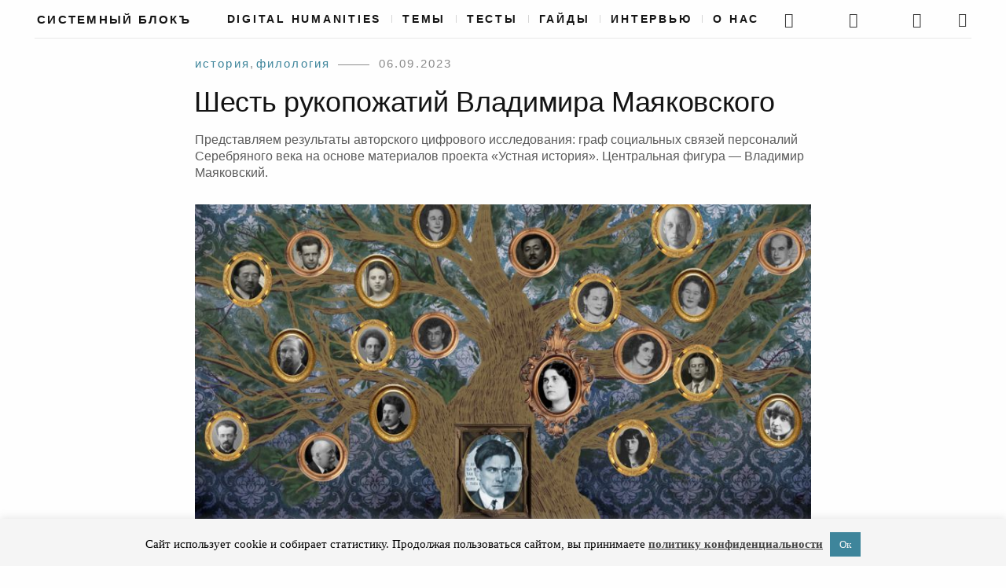

--- FILE ---
content_type: text/html; charset=UTF-8
request_url: https://sysblok.ru/philology/shest-rukopozhatij-vladimira-majakovskogo/
body_size: 106578
content:

    <!DOCTYPE html>
<html lang="ru-RU">
<head>
	<meta charset="UTF-8">
	<meta http-equiv="X-UA-Compatible" content="IE=edge">
	<meta name="viewport" content="width=device-width, initial-scale=1, minimum-scale=1, maximum-scale=1">
		<meta name='robots' content='index, follow, max-image-preview:large, max-snippet:-1, max-video-preview:-1' />
<link rel="preload" as="image" href="https://sysblok.ru/wp-content/uploads/2023/09/img_8216-856x449.jpg" imagesrcset="https://sysblok.ru/wp-content/uploads/2023/09/img_8216-856x449.jpg 856w, https://sysblok.ru/wp-content/uploads/2023/09/img_8216-300x157.jpg 300w, https://sysblok.ru/wp-content/uploads/2023/09/img_8216-412x216.jpg 412w, https://sysblok.ru/wp-content/uploads/2023/09/img_8216-316x166.jpg 316w, https://sysblok.ru/wp-content/uploads/2023/09/img_8216-632x332.jpg 632w" imagesizes="(max-width: 856px) 100vw, 856px">			<link href="/wp-content/themes/mauer-narrator/fonts/Renner/subset-Georgia.woff2" rel="preload" as="font" type="font/woff2" crossorigin>
			<link href="https://stats.wp.com" rel="preconnect">
			<link href="https://www.googletagmanager.com" rel="preconnect">
			<link href="https://www.facebook.com" rel="preconnect">
			<link href="https://vk.com" rel="preconnect">
			<link href="https://cdn.jsdelivr.net" rel="preconnect">
			<link href="https://graph.facebook.com" rel="preconnect">
			<link href="https://content-autofill.googleapis.com" rel="preconnect">
			<link href="https://connect.facebook.net" rel="preconnect">
			<link href="https://mc.yandex.ru" rel="preconnect">
			<link href="https://mc.yandex.ru" rel="preconnect" crossorigin>
			<link href="https://mc.webvisor.org" rel="preconnect">
			<link href="https://vk.com/js/api/openapi.js" rel="preload" as="script">
			<style> .mauer-narrator-preloader { display: none !important; } </style>
		
	<!-- This site is optimized with the Yoast SEO plugin v21.5 - https://yoast.com/wordpress/plugins/seo/ -->
	<title>Компьютерный анализ окружения Маяковского: изучаем социальные связи при помощи Digital Humanities</title>
	<meta name="description" content="Узнайте, к кому был близок Владимир Маяковский и кто с кем общался в эпоху Серебряного века! В материале «Системного Блока» представлено цифровое исследование на основе материалов проекта «Устная история». Результат сетевого анализа данных – интерактивный граф социальных связей персоналий первой половины XX в." />
	<link rel="canonical" href="https://sysblok.ru/philology/shest-rukopozhatij-vladimira-majakovskogo/" />
	<meta property="og:locale" content="ru_RU" />
	<meta property="og:type" content="article" />
	<meta property="og:title" content="Компьютерный анализ окружения Маяковского: изучаем социальные связи при помощи Digital Humanities" />
	<meta property="og:description" content="Узнайте, к кому был близок Владимир Маяковский и кто с кем общался в эпоху Серебряного века! В материале «Системного Блока» представлено цифровое исследование на основе материалов проекта «Устная история». Результат сетевого анализа данных – интерактивный граф социальных связей персоналий первой половины XX в." />
	<meta property="og:url" content="https://sysblok.ru/philology/shest-rukopozhatij-vladimira-majakovskogo/" />
	<meta property="og:site_name" content="Системный Блокъ" />
	<meta property="article:published_time" content="2023-09-06T12:55:55+00:00" />
	<meta property="article:modified_time" content="2023-09-06T13:29:37+00:00" />
	<meta property="og:image" content="https://sysblok.ru/wp-content/uploads/2023/09/img_8216.jpg" />
	<meta property="og:image:width" content="2362" />
	<meta property="og:image:height" content="1240" />
	<meta property="og:image:type" content="image/jpeg" />
	<meta name="author" content="Полина Янина" />
	<meta name="twitter:card" content="summary_large_image" />
	<meta name="twitter:label1" content="Написано автором" />
	<meta name="twitter:data1" content="Полина Янина" />
	<meta name="twitter:label2" content="Автор:" />
	<meta name="twitter:data2" content="Полина Янина" />
	<script type="application/ld+json" class="yoast-schema-graph">{"@context":"https://schema.org","@graph":[{"@type":"WebPage","@id":"https://sysblok.ru/philology/shest-rukopozhatij-vladimira-majakovskogo/","url":"https://sysblok.ru/philology/shest-rukopozhatij-vladimira-majakovskogo/","name":"Компьютерный анализ окружения Маяковского: изучаем социальные связи при помощи Digital Humanities","isPartOf":{"@id":"https://sysblok.ru/#website"},"primaryImageOfPage":{"@id":"https://sysblok.ru/philology/shest-rukopozhatij-vladimira-majakovskogo/#primaryimage"},"image":{"@id":"https://sysblok.ru/philology/shest-rukopozhatij-vladimira-majakovskogo/#primaryimage"},"thumbnailUrl":"https://sysblok.ru/wp-content/uploads/2023/09/img_8216.jpg","datePublished":"2023-09-06T12:55:55+00:00","dateModified":"2023-09-06T13:29:37+00:00","author":{"@id":"https://sysblok.ru/#/schema/person/b567a3d53e547e5f6163d2b19c122941"},"description":"Узнайте, к кому был близок Владимир Маяковский и кто с кем общался в эпоху Серебряного века! В материале «Системного Блока» представлено цифровое исследование на основе материалов проекта «Устная история». Результат сетевого анализа данных – интерактивный граф социальных связей персоналий первой половины XX в.","breadcrumb":{"@id":"https://sysblok.ru/philology/shest-rukopozhatij-vladimira-majakovskogo/#breadcrumb"},"inLanguage":"ru-RU","potentialAction":[{"@type":"ReadAction","target":["https://sysblok.ru/philology/shest-rukopozhatij-vladimira-majakovskogo/"]}]},{"@type":"ImageObject","inLanguage":"ru-RU","@id":"https://sysblok.ru/philology/shest-rukopozhatij-vladimira-majakovskogo/#primaryimage","url":"https://sysblok.ru/wp-content/uploads/2023/09/img_8216.jpg","contentUrl":"https://sysblok.ru/wp-content/uploads/2023/09/img_8216.jpg","width":2362,"height":1240,"caption":"Иллюстрация: Надя Луценко"},{"@type":"BreadcrumbList","@id":"https://sysblok.ru/philology/shest-rukopozhatij-vladimira-majakovskogo/#breadcrumb","itemListElement":[{"@type":"ListItem","position":1,"name":"Home","item":"https://sysblok.ru/"},{"@type":"ListItem","position":2,"name":"Шесть рукопожатий Владимира Маяковского"}]},{"@type":"WebSite","@id":"https://sysblok.ru/#website","url":"https://sysblok.ru/","name":"Системный Блокъ","description":"Онлайн-журнал о влиянии цифровых технологий на культуру, человека и общество","potentialAction":[{"@type":"SearchAction","target":{"@type":"EntryPoint","urlTemplate":"https://sysblok.ru/?s={search_term_string}"},"query-input":"required name=search_term_string"}],"inLanguage":"ru-RU"},{"@type":"Person","@id":"https://sysblok.ru/#/schema/person/b567a3d53e547e5f6163d2b19c122941","name":"Полина Янина","url":"https://sysblok.ru/author/polina_ianina/"}]}</script>
	<!-- / Yoast SEO plugin. -->


<link rel='dns-prefetch' href='//sysblok.ru' />
<link rel='dns-prefetch' href='//cdn.jsdelivr.net' />
<link rel="alternate" type="application/rss+xml" title="Системный Блокъ &raquo; Лента" href="https://sysblok.ru/feed/" />
<link rel="alternate" type="application/rss+xml" title="Системный Блокъ &raquo; Лента комментариев" href="https://sysblok.ru/comments/feed/" />
<script type="text/javascript">
/* <![CDATA[ */
window._wpemojiSettings = {"baseUrl":"https:\/\/s.w.org\/images\/core\/emoji\/14.0.0\/72x72\/","ext":".png","svgUrl":"https:\/\/s.w.org\/images\/core\/emoji\/14.0.0\/svg\/","svgExt":".svg","source":{"concatemoji":"https:\/\/sysblok.ru\/wp-includes\/js\/wp-emoji-release.min.js?ver=6.4.7"}};
/*! This file is auto-generated */
!function(i,n){var o,s,e;function c(e){try{var t={supportTests:e,timestamp:(new Date).valueOf()};sessionStorage.setItem(o,JSON.stringify(t))}catch(e){}}function p(e,t,n){e.clearRect(0,0,e.canvas.width,e.canvas.height),e.fillText(t,0,0);var t=new Uint32Array(e.getImageData(0,0,e.canvas.width,e.canvas.height).data),r=(e.clearRect(0,0,e.canvas.width,e.canvas.height),e.fillText(n,0,0),new Uint32Array(e.getImageData(0,0,e.canvas.width,e.canvas.height).data));return t.every(function(e,t){return e===r[t]})}function u(e,t,n){switch(t){case"flag":return n(e,"\ud83c\udff3\ufe0f\u200d\u26a7\ufe0f","\ud83c\udff3\ufe0f\u200b\u26a7\ufe0f")?!1:!n(e,"\ud83c\uddfa\ud83c\uddf3","\ud83c\uddfa\u200b\ud83c\uddf3")&&!n(e,"\ud83c\udff4\udb40\udc67\udb40\udc62\udb40\udc65\udb40\udc6e\udb40\udc67\udb40\udc7f","\ud83c\udff4\u200b\udb40\udc67\u200b\udb40\udc62\u200b\udb40\udc65\u200b\udb40\udc6e\u200b\udb40\udc67\u200b\udb40\udc7f");case"emoji":return!n(e,"\ud83e\udef1\ud83c\udffb\u200d\ud83e\udef2\ud83c\udfff","\ud83e\udef1\ud83c\udffb\u200b\ud83e\udef2\ud83c\udfff")}return!1}function f(e,t,n){var r="undefined"!=typeof WorkerGlobalScope&&self instanceof WorkerGlobalScope?new OffscreenCanvas(300,150):i.createElement("canvas"),a=r.getContext("2d",{willReadFrequently:!0}),o=(a.textBaseline="top",a.font="600 32px Arial",{});return e.forEach(function(e){o[e]=t(a,e,n)}),o}function t(e){var t=i.createElement("script");t.src=e,t.defer=!0,i.head.appendChild(t)}"undefined"!=typeof Promise&&(o="wpEmojiSettingsSupports",s=["flag","emoji"],n.supports={everything:!0,everythingExceptFlag:!0},e=new Promise(function(e){i.addEventListener("DOMContentLoaded",e,{once:!0})}),new Promise(function(t){var n=function(){try{var e=JSON.parse(sessionStorage.getItem(o));if("object"==typeof e&&"number"==typeof e.timestamp&&(new Date).valueOf()<e.timestamp+604800&&"object"==typeof e.supportTests)return e.supportTests}catch(e){}return null}();if(!n){if("undefined"!=typeof Worker&&"undefined"!=typeof OffscreenCanvas&&"undefined"!=typeof URL&&URL.createObjectURL&&"undefined"!=typeof Blob)try{var e="postMessage("+f.toString()+"("+[JSON.stringify(s),u.toString(),p.toString()].join(",")+"));",r=new Blob([e],{type:"text/javascript"}),a=new Worker(URL.createObjectURL(r),{name:"wpTestEmojiSupports"});return void(a.onmessage=function(e){c(n=e.data),a.terminate(),t(n)})}catch(e){}c(n=f(s,u,p))}t(n)}).then(function(e){for(var t in e)n.supports[t]=e[t],n.supports.everything=n.supports.everything&&n.supports[t],"flag"!==t&&(n.supports.everythingExceptFlag=n.supports.everythingExceptFlag&&n.supports[t]);n.supports.everythingExceptFlag=n.supports.everythingExceptFlag&&!n.supports.flag,n.DOMReady=!1,n.readyCallback=function(){n.DOMReady=!0}}).then(function(){return e}).then(function(){var e;n.supports.everything||(n.readyCallback(),(e=n.source||{}).concatemoji?t(e.concatemoji):e.wpemoji&&e.twemoji&&(t(e.twemoji),t(e.wpemoji)))}))}((window,document),window._wpemojiSettings);
/* ]]> */
</script>
<style id='wp-emoji-styles-inline-css' type='text/css'>

	img.wp-smiley, img.emoji {
		display: inline !important;
		border: none !important;
		box-shadow: none !important;
		height: 1em !important;
		width: 1em !important;
		margin: 0 0.07em !important;
		vertical-align: -0.1em !important;
		background: none !important;
		padding: 0 !important;
	}
</style>
<link rel='stylesheet' id='wp-block-library-css' href='https://sysblok.ru/wp-includes/css/dist/block-library/style.min.css?ver=6.4.7' type='text/css' media='all' />
<style id='classic-theme-styles-inline-css' type='text/css'>
/*! This file is auto-generated */
.wp-block-button__link{color:#fff;background-color:#32373c;border-radius:9999px;box-shadow:none;text-decoration:none;padding:calc(.667em + 2px) calc(1.333em + 2px);font-size:1.125em}.wp-block-file__button{background:#32373c;color:#fff;text-decoration:none}
</style>
<style id='global-styles-inline-css' type='text/css'>
body{--wp--preset--color--black: #000000;--wp--preset--color--cyan-bluish-gray: #abb8c3;--wp--preset--color--white: #ffffff;--wp--preset--color--pale-pink: #f78da7;--wp--preset--color--vivid-red: #cf2e2e;--wp--preset--color--luminous-vivid-orange: #ff6900;--wp--preset--color--luminous-vivid-amber: #fcb900;--wp--preset--color--light-green-cyan: #7bdcb5;--wp--preset--color--vivid-green-cyan: #00d084;--wp--preset--color--pale-cyan-blue: #8ed1fc;--wp--preset--color--vivid-cyan-blue: #0693e3;--wp--preset--color--vivid-purple: #9b51e0;--wp--preset--gradient--vivid-cyan-blue-to-vivid-purple: linear-gradient(135deg,rgba(6,147,227,1) 0%,rgb(155,81,224) 100%);--wp--preset--gradient--light-green-cyan-to-vivid-green-cyan: linear-gradient(135deg,rgb(122,220,180) 0%,rgb(0,208,130) 100%);--wp--preset--gradient--luminous-vivid-amber-to-luminous-vivid-orange: linear-gradient(135deg,rgba(252,185,0,1) 0%,rgba(255,105,0,1) 100%);--wp--preset--gradient--luminous-vivid-orange-to-vivid-red: linear-gradient(135deg,rgba(255,105,0,1) 0%,rgb(207,46,46) 100%);--wp--preset--gradient--very-light-gray-to-cyan-bluish-gray: linear-gradient(135deg,rgb(238,238,238) 0%,rgb(169,184,195) 100%);--wp--preset--gradient--cool-to-warm-spectrum: linear-gradient(135deg,rgb(74,234,220) 0%,rgb(151,120,209) 20%,rgb(207,42,186) 40%,rgb(238,44,130) 60%,rgb(251,105,98) 80%,rgb(254,248,76) 100%);--wp--preset--gradient--blush-light-purple: linear-gradient(135deg,rgb(255,206,236) 0%,rgb(152,150,240) 100%);--wp--preset--gradient--blush-bordeaux: linear-gradient(135deg,rgb(254,205,165) 0%,rgb(254,45,45) 50%,rgb(107,0,62) 100%);--wp--preset--gradient--luminous-dusk: linear-gradient(135deg,rgb(255,203,112) 0%,rgb(199,81,192) 50%,rgb(65,88,208) 100%);--wp--preset--gradient--pale-ocean: linear-gradient(135deg,rgb(255,245,203) 0%,rgb(182,227,212) 50%,rgb(51,167,181) 100%);--wp--preset--gradient--electric-grass: linear-gradient(135deg,rgb(202,248,128) 0%,rgb(113,206,126) 100%);--wp--preset--gradient--midnight: linear-gradient(135deg,rgb(2,3,129) 0%,rgb(40,116,252) 100%);--wp--preset--font-size--small: 13px;--wp--preset--font-size--medium: 20px;--wp--preset--font-size--large: 36px;--wp--preset--font-size--x-large: 42px;--wp--preset--spacing--20: 0.44rem;--wp--preset--spacing--30: 0.67rem;--wp--preset--spacing--40: 1rem;--wp--preset--spacing--50: 1.5rem;--wp--preset--spacing--60: 2.25rem;--wp--preset--spacing--70: 3.38rem;--wp--preset--spacing--80: 5.06rem;--wp--preset--shadow--natural: 6px 6px 9px rgba(0, 0, 0, 0.2);--wp--preset--shadow--deep: 12px 12px 50px rgba(0, 0, 0, 0.4);--wp--preset--shadow--sharp: 6px 6px 0px rgba(0, 0, 0, 0.2);--wp--preset--shadow--outlined: 6px 6px 0px -3px rgba(255, 255, 255, 1), 6px 6px rgba(0, 0, 0, 1);--wp--preset--shadow--crisp: 6px 6px 0px rgba(0, 0, 0, 1);}:where(.is-layout-flex){gap: 0.5em;}:where(.is-layout-grid){gap: 0.5em;}body .is-layout-flow > .alignleft{float: left;margin-inline-start: 0;margin-inline-end: 2em;}body .is-layout-flow > .alignright{float: right;margin-inline-start: 2em;margin-inline-end: 0;}body .is-layout-flow > .aligncenter{margin-left: auto !important;margin-right: auto !important;}body .is-layout-constrained > .alignleft{float: left;margin-inline-start: 0;margin-inline-end: 2em;}body .is-layout-constrained > .alignright{float: right;margin-inline-start: 2em;margin-inline-end: 0;}body .is-layout-constrained > .aligncenter{margin-left: auto !important;margin-right: auto !important;}body .is-layout-constrained > :where(:not(.alignleft):not(.alignright):not(.alignfull)){max-width: var(--wp--style--global--content-size);margin-left: auto !important;margin-right: auto !important;}body .is-layout-constrained > .alignwide{max-width: var(--wp--style--global--wide-size);}body .is-layout-flex{display: flex;}body .is-layout-flex{flex-wrap: wrap;align-items: center;}body .is-layout-flex > *{margin: 0;}body .is-layout-grid{display: grid;}body .is-layout-grid > *{margin: 0;}:where(.wp-block-columns.is-layout-flex){gap: 2em;}:where(.wp-block-columns.is-layout-grid){gap: 2em;}:where(.wp-block-post-template.is-layout-flex){gap: 1.25em;}:where(.wp-block-post-template.is-layout-grid){gap: 1.25em;}.has-black-color{color: var(--wp--preset--color--black) !important;}.has-cyan-bluish-gray-color{color: var(--wp--preset--color--cyan-bluish-gray) !important;}.has-white-color{color: var(--wp--preset--color--white) !important;}.has-pale-pink-color{color: var(--wp--preset--color--pale-pink) !important;}.has-vivid-red-color{color: var(--wp--preset--color--vivid-red) !important;}.has-luminous-vivid-orange-color{color: var(--wp--preset--color--luminous-vivid-orange) !important;}.has-luminous-vivid-amber-color{color: var(--wp--preset--color--luminous-vivid-amber) !important;}.has-light-green-cyan-color{color: var(--wp--preset--color--light-green-cyan) !important;}.has-vivid-green-cyan-color{color: var(--wp--preset--color--vivid-green-cyan) !important;}.has-pale-cyan-blue-color{color: var(--wp--preset--color--pale-cyan-blue) !important;}.has-vivid-cyan-blue-color{color: var(--wp--preset--color--vivid-cyan-blue) !important;}.has-vivid-purple-color{color: var(--wp--preset--color--vivid-purple) !important;}.has-black-background-color{background-color: var(--wp--preset--color--black) !important;}.has-cyan-bluish-gray-background-color{background-color: var(--wp--preset--color--cyan-bluish-gray) !important;}.has-white-background-color{background-color: var(--wp--preset--color--white) !important;}.has-pale-pink-background-color{background-color: var(--wp--preset--color--pale-pink) !important;}.has-vivid-red-background-color{background-color: var(--wp--preset--color--vivid-red) !important;}.has-luminous-vivid-orange-background-color{background-color: var(--wp--preset--color--luminous-vivid-orange) !important;}.has-luminous-vivid-amber-background-color{background-color: var(--wp--preset--color--luminous-vivid-amber) !important;}.has-light-green-cyan-background-color{background-color: var(--wp--preset--color--light-green-cyan) !important;}.has-vivid-green-cyan-background-color{background-color: var(--wp--preset--color--vivid-green-cyan) !important;}.has-pale-cyan-blue-background-color{background-color: var(--wp--preset--color--pale-cyan-blue) !important;}.has-vivid-cyan-blue-background-color{background-color: var(--wp--preset--color--vivid-cyan-blue) !important;}.has-vivid-purple-background-color{background-color: var(--wp--preset--color--vivid-purple) !important;}.has-black-border-color{border-color: var(--wp--preset--color--black) !important;}.has-cyan-bluish-gray-border-color{border-color: var(--wp--preset--color--cyan-bluish-gray) !important;}.has-white-border-color{border-color: var(--wp--preset--color--white) !important;}.has-pale-pink-border-color{border-color: var(--wp--preset--color--pale-pink) !important;}.has-vivid-red-border-color{border-color: var(--wp--preset--color--vivid-red) !important;}.has-luminous-vivid-orange-border-color{border-color: var(--wp--preset--color--luminous-vivid-orange) !important;}.has-luminous-vivid-amber-border-color{border-color: var(--wp--preset--color--luminous-vivid-amber) !important;}.has-light-green-cyan-border-color{border-color: var(--wp--preset--color--light-green-cyan) !important;}.has-vivid-green-cyan-border-color{border-color: var(--wp--preset--color--vivid-green-cyan) !important;}.has-pale-cyan-blue-border-color{border-color: var(--wp--preset--color--pale-cyan-blue) !important;}.has-vivid-cyan-blue-border-color{border-color: var(--wp--preset--color--vivid-cyan-blue) !important;}.has-vivid-purple-border-color{border-color: var(--wp--preset--color--vivid-purple) !important;}.has-vivid-cyan-blue-to-vivid-purple-gradient-background{background: var(--wp--preset--gradient--vivid-cyan-blue-to-vivid-purple) !important;}.has-light-green-cyan-to-vivid-green-cyan-gradient-background{background: var(--wp--preset--gradient--light-green-cyan-to-vivid-green-cyan) !important;}.has-luminous-vivid-amber-to-luminous-vivid-orange-gradient-background{background: var(--wp--preset--gradient--luminous-vivid-amber-to-luminous-vivid-orange) !important;}.has-luminous-vivid-orange-to-vivid-red-gradient-background{background: var(--wp--preset--gradient--luminous-vivid-orange-to-vivid-red) !important;}.has-very-light-gray-to-cyan-bluish-gray-gradient-background{background: var(--wp--preset--gradient--very-light-gray-to-cyan-bluish-gray) !important;}.has-cool-to-warm-spectrum-gradient-background{background: var(--wp--preset--gradient--cool-to-warm-spectrum) !important;}.has-blush-light-purple-gradient-background{background: var(--wp--preset--gradient--blush-light-purple) !important;}.has-blush-bordeaux-gradient-background{background: var(--wp--preset--gradient--blush-bordeaux) !important;}.has-luminous-dusk-gradient-background{background: var(--wp--preset--gradient--luminous-dusk) !important;}.has-pale-ocean-gradient-background{background: var(--wp--preset--gradient--pale-ocean) !important;}.has-electric-grass-gradient-background{background: var(--wp--preset--gradient--electric-grass) !important;}.has-midnight-gradient-background{background: var(--wp--preset--gradient--midnight) !important;}.has-small-font-size{font-size: var(--wp--preset--font-size--small) !important;}.has-medium-font-size{font-size: var(--wp--preset--font-size--medium) !important;}.has-large-font-size{font-size: var(--wp--preset--font-size--large) !important;}.has-x-large-font-size{font-size: var(--wp--preset--font-size--x-large) !important;}
.wp-block-navigation a:where(:not(.wp-element-button)){color: inherit;}
:where(.wp-block-post-template.is-layout-flex){gap: 1.25em;}:where(.wp-block-post-template.is-layout-grid){gap: 1.25em;}
:where(.wp-block-columns.is-layout-flex){gap: 2em;}:where(.wp-block-columns.is-layout-grid){gap: 2em;}
.wp-block-pullquote{font-size: 1.5em;line-height: 1.6;}
</style>
<link rel='stylesheet' id='contact-form-7-css' href='https://sysblok.ru/wp-content/plugins/contact-form-7/includes/css/styles.css?ver=5.8.2' type='text/css' media='all' />
<link rel='stylesheet' id='cookie-law-info-css' href='https://sysblok.ru/wp-content/plugins/cookie-law-info/legacy/public/css/cookie-law-info-public.css?ver=3.1.6' type='text/css' media='all' />
<link rel='stylesheet' id='cookie-law-info-gdpr-css' href='https://sysblok.ru/wp-content/plugins/cookie-law-info/legacy/public/css/cookie-law-info-gdpr.css?ver=3.1.6' type='text/css' media='all' />
<link rel='stylesheet' id='post-views-counter-frontend-css' href='https://sysblok.ru/wp-content/plugins/post-views-counter/css/frontend.min.css?ver=1.4.1' type='text/css' media='all' />
<link rel='stylesheet' id='bootstrap-css' href='https://sysblok.ru/wp-content/themes/mauer-narrator/includes/bootstrap/css/bootstrap.min.css?ver=1.1' type='text/css' media='all' />
<link rel='stylesheet' id='photo-swipe-default-skin-css' href='https://sysblok.ru/wp-content/themes/mauer-narrator/includes/photoSwipe/default-skin/default-skin.css?ver=1.1' type='text/css' media='all' />
<link rel='stylesheet' id='mauer-narrator-theme-stylesheet-css' href='https://sysblok.ru/wp-content/themes/mauer-narrator/style.css?ver=1757516694' type='text/css' media='all' />
<style id='mauer-narrator-theme-stylesheet-inline-css' type='text/css'>
			a,
			.author-link-span a {color: #3e859b;}
			.mauer-narrator-svg-arrow {fill: #3e859b;}
			blockquote {border-left-color: #3e859b;}
		
</style>
<link rel='stylesheet' id='renner-css' href='https://sysblok.ru/wp-content/themes/mauer-narrator/fonts/Renner/stylesheet.css?ver=1.1' type='text/css' media='all' />
<link rel='stylesheet' id='fontello-css' href='https://sysblok.ru/wp-content/themes/mauer-narrator/css/fontello.css?ver=1.1' type='text/css' media='all' />
<link rel='stylesheet' id='Montserrat-css' href='https://sysblok.ru/wp-content/themes/mauer-narrator/fonts/Montserrat/stylesheet.css?ver=1.1' type='text/css' media='all' />
<link rel='stylesheet' id='Montserrat Alternates-css' href='https://sysblok.ru/wp-content/themes/mauer-narrator/fonts/MontserratAlternates/stylesheet.css?ver=1.1' type='text/css' media='all' />
<link rel='stylesheet' id='photo-swipe-css' href='https://sysblok.ru/wp-content/themes/mauer-narrator/includes/photoSwipe/photoswipe.css?ver=1.1' type='text/css' media='all' />
<link rel='stylesheet' id='telegram-css' href='https://sysblok.ru/wp-content/themes/mauer-narrator/components/telegram-button/telegram-button.css?ver=1.1' type='text/css' media='all' />
<link rel='stylesheet' id='autoCompleteJS-css' href='https://cdn.jsdelivr.net/npm/@tarekraafat/autocomplete.js@10.2.6/dist/css/autoComplete.min.css?ver=6.4.7' type='text/css' media='all' />
<link rel='stylesheet' id='jquery-lazyloadxt-fadein-css-css' href='//sysblok.ru/wp-content/plugins/a3-lazy-load/assets/css/jquery.lazyloadxt.fadein.css?ver=6.4.7' type='text/css' media='all' />
<link rel='stylesheet' id='a3a3_lazy_load-css' href='//sysblok.ru/wp-content/uploads/sass/a3_lazy_load.min.css?ver=1738716757' type='text/css' media='all' />
<script type="text/javascript" src="https://sysblok.ru/wp-includes/js/jquery/jquery.min.js?ver=3.7.1" id="jquery-core-js"></script>
<script type="text/javascript" src="https://sysblok.ru/wp-includes/js/jquery/jquery-migrate.min.js?ver=3.4.1" id="jquery-migrate-js"></script>
<script type="text/javascript" id="cookie-law-info-js-extra">
/* <![CDATA[ */
var Cli_Data = {"nn_cookie_ids":[],"cookielist":[],"non_necessary_cookies":[],"ccpaEnabled":"","ccpaRegionBased":"","ccpaBarEnabled":"","strictlyEnabled":["necessary","obligatoire"],"ccpaType":"gdpr","js_blocking":"","custom_integration":"","triggerDomRefresh":"","secure_cookies":""};
var cli_cookiebar_settings = {"animate_speed_hide":"500","animate_speed_show":"500","background":"#f5f5f5","border":"#b1a6a6c2","border_on":"","button_1_button_colour":"#3e859b","button_1_button_hover":"#326a7c","button_1_link_colour":"#f5f5f5","button_1_as_button":"1","button_1_new_win":"","button_2_button_colour":"#333","button_2_button_hover":"#292929","button_2_link_colour":"#444","button_2_as_button":"","button_2_hidebar":"1","button_3_button_colour":"#000","button_3_button_hover":"#000000","button_3_link_colour":"#fff","button_3_as_button":"1","button_3_new_win":"","button_4_button_colour":"#000","button_4_button_hover":"#000000","button_4_link_colour":"#fff","button_4_as_button":"1","button_7_button_colour":"#61a229","button_7_button_hover":"#4e8221","button_7_link_colour":"#fff","button_7_as_button":"1","button_7_new_win":"","font_family":"Georgia, serif","header_fix":"","notify_animate_hide":"1","notify_animate_show":"","notify_div_id":"#cookie-law-info-bar","notify_position_horizontal":"right","notify_position_vertical":"bottom","scroll_close":"","scroll_close_reload":"","accept_close_reload":"","reject_close_reload":"","showagain_tab":"","showagain_background":"#fff","showagain_border":"#000","showagain_div_id":"#cookie-law-info-again","showagain_x_position":"100px","text":"#000","show_once_yn":"","show_once":"10000","logging_on":"","as_popup":"","popup_overlay":"1","bar_heading_text":"","cookie_bar_as":"banner","popup_showagain_position":"bottom-right","widget_position":"left"};
var log_object = {"ajax_url":"https:\/\/sysblok.ru\/wp-admin\/admin-ajax.php"};
/* ]]> */
</script>
<script type="text/javascript" src="https://sysblok.ru/wp-content/plugins/cookie-law-info/legacy/public/js/cookie-law-info-public.js?ver=3.1.6" id="cookie-law-info-js"></script>
<!--[if lt IE 9]>
<script type="text/javascript" src="https://sysblok.ru/wp-content/themes/mauer-narrator/includes/html5Shiv/html5shiv.min.js?ver=1.1" id="html5shiv-js"></script>
<![endif]-->
<!--[if lt IE 9]>
<script type="text/javascript" src="https://sysblok.ru/wp-content/themes/mauer-narrator/includes/respondJS/respond.min.js?ver=1.1" id="respond-js"></script>
<![endif]-->
<script type="text/javascript" src="https://cdn.jsdelivr.net/npm/@tarekraafat/autocomplete.js@10.2.6/dist/autoComplete.min.js?ver=6.4.7" id="autoCompleteJS-js"></script>
<link rel="https://api.w.org/" href="https://sysblok.ru/wp-json/" /><link rel="alternate" type="application/json" href="https://sysblok.ru/wp-json/wp/v2/posts/128102" /><link rel="EditURI" type="application/rsd+xml" title="RSD" href="https://sysblok.ru/xmlrpc.php?rsd" />
<meta name="generator" content="WordPress 6.4.7" />
<link rel='shortlink' href='https://sysblok.ru/?p=128102' />
<link rel="alternate" type="application/json+oembed" href="https://sysblok.ru/wp-json/oembed/1.0/embed?url=https%3A%2F%2Fsysblok.ru%2Fphilology%2Fshest-rukopozhatij-vladimira-majakovskogo%2F" />
<link rel="alternate" type="text/xml+oembed" href="https://sysblok.ru/wp-json/oembed/1.0/embed?url=https%3A%2F%2Fsysblok.ru%2Fphilology%2Fshest-rukopozhatij-vladimira-majakovskogo%2F&#038;format=xml" />
<link rel="icon" type="image/png" href="https://sysblok.ru/wp-content/themes/mauer-narrator/img/favicons/universal.png" />			<!-- Google Tag Manager -->
			<script>(function(w,d,s,l,i){w[l]=w[l]||[];w[l].push({'gtm.start':
			new Date().getTime(),event:'gtm.js'});var f=d.getElementsByTagName(s)[0],
			j=d.createElement(s),dl=l!='dataLayer'?'&l='+l:'';j.async=true;j.src=
			'https://www.googletagmanager.com/gtm.js?id='+i+dl;f.parentNode.insertBefore(j,f);
			})(window,document,'script','dataLayer','GTM-TFW9GXF');</script>
			<!-- End Google Tag Manager -->
		<style type="text/css">.blue-message {
background: none repeat scroll 0 0 #3399ff;
color: #ffffff;
text-shadow: none;
font-size: 14px;
line-height: 24px;
padding: 10px;
} 
.green-message {
background: none repeat scroll 0 0 #8cc14c;
color: #ffffff;
text-shadow: none;
font-size: 14px;
line-height: 24px;
padding: 10px;
} 
.orange-message {
background: none repeat scroll 0 0 #faa732;
color: #ffffff;
text-shadow: none;
font-size: 14px;
line-height: 24px;
padding: 10px;
} 
.red-message {
background: none repeat scroll 0 0 #da4d31;
color: #ffffff;
text-shadow: none;
font-size: 14px;
line-height: 24px;
padding: 10px;
} 
.grey-message {
background: none repeat scroll 0 0 #53555c;
color: #ffffff;
text-shadow: none;
font-size: 14px;
line-height: 24px;
padding: 10px;
} 
.left-block {
background: none repeat scroll 0 0px, radial-gradient(ellipse at center center, #ffffff 0%, #f2f2f2 100%) repeat scroll 0 0 rgba(0, 0, 0, 0);
color: #8b8e97;
padding: 10px;
margin: 10px;
float: left;
} 
.right-block {
background: none repeat scroll 0 0px, radial-gradient(ellipse at center center, #ffffff 0%, #f2f2f2 100%) repeat scroll 0 0 rgba(0, 0, 0, 0);
color: #8b8e97;
padding: 10px;
margin: 10px;
float: right;
} 
.blockquotes {
background: none;
border-left: 5px solid #f1f1f1;
color: #8B8E97;
font-size: 14px;
font-style: italic;
line-height: 22px;
padding-left: 15px;
padding: 10px;
width: 60%;
float: left;
} 
</style>		<style type="text/css" id="wp-custom-css">
			.page-id-131222 .entry-title {

display: none;

}

.page-id-131227 .entry-title {

display: none;

}

.page-id-131899 .entry-title {

display: none;

}

.page-id-133291 .entry-title {

display: none;

}

.page-id-135431 .entry-title {

display: none;

}

.page-id-137060 .entry-title {

display: none;

}

.page-id-135431 .entry-thumb {

display: none;

}

/* спецпроекты убрать картинку сверху */
.page-id-17333 .project-thumb {

display: none;

}

.page-id-131486 .entry-thumb {

display: none;

}

.post-137840 .entry-thumb {

display: none; 

}


.page-id-132866 .entry-thumb {

display: none;

}
		</style>
		<style id="wpforms-css-vars-root">
				:root {
					--wpforms-field-border-radius: 3px;
--wpforms-field-background-color: #ffffff;
--wpforms-field-border-color: rgba( 0, 0, 0, 0.25 );
--wpforms-field-text-color: rgba( 0, 0, 0, 0.7 );
--wpforms-label-color: rgba( 0, 0, 0, 0.85 );
--wpforms-label-sublabel-color: rgba( 0, 0, 0, 0.55 );
--wpforms-label-error-color: #d63637;
--wpforms-button-border-radius: 3px;
--wpforms-button-background-color: #066aab;
--wpforms-button-text-color: #ffffff;
--wpforms-field-size-input-height: 43px;
--wpforms-field-size-input-spacing: 15px;
--wpforms-field-size-font-size: 16px;
--wpforms-field-size-line-height: 19px;
--wpforms-field-size-padding-h: 14px;
--wpforms-field-size-checkbox-size: 16px;
--wpforms-field-size-sublabel-spacing: 5px;
--wpforms-field-size-icon-size: 1;
--wpforms-label-size-font-size: 16px;
--wpforms-label-size-line-height: 19px;
--wpforms-label-size-sublabel-font-size: 14px;
--wpforms-label-size-sublabel-line-height: 17px;
--wpforms-button-size-font-size: 17px;
--wpforms-button-size-height: 41px;
--wpforms-button-size-padding-h: 15px;
--wpforms-button-size-margin-top: 10px;

				}
			</style></head>

<body class="post-template-default single single-post postid-128102 single-format-standard mauer-narrator-share-from-lightbox">
<header>

			<!-- Google Tag Manager (noscript) -->
			<noscript><iframe src="https://www.googletagmanager.com/ns.html?id=GTM-TFW9GXF"
			height="0" width="0" style="display:none;visibility:hidden"></iframe></noscript>
			<!-- End Google Tag Manager (noscript) -->
		

<div class="mauer-narrator-preloader">
	<div class="mauer-narrator-spinner"></div>
</div>

<aside class="search-popup">
	<div class="container-fluid container-fluid-with-max-width">
		<div class="row">
			<div class="col-sm-8 col-sm-offset-2 col-md-6 col-md-offset-3">
				<form role="search" method="get" id="searchform" action="https://sysblok.ru/">
	<div>
		<p class="search-input-p"><input class="search-input" type="text" value="" name="s" id="s" placeholder="Поиск по сайту" /></p>
		<p><input type="submit" id="searchsubmit" value="Поиск" /></p>
	</div>
</form>			</div>
		</div>
	</div>
	<a href="#" class="mauer-narrator-close search-popup-closer"></a>
</aside>


<div class="section section-menu-stripe">
	<div class="container-fluid container-fluid-with-max-width">
		<div class="row">
			<div class="col-xs-12">

				<div class="menu-stripe-wrapper">

					<div class="menu-stripe-left">

						
		<div class="site-logo mauer-logo-desktop text-logo-wrapper">
			<a href="https://sysblok.ru/" class="logo-link"> <span class='text-logo'>Системный Блокъ</span>
			</a>
		</div>

		
					</div>

					<div class="menu-stripe-center">
						<nav class="navbar navbar-default navbar-static-top mauer-narrator-navbar">
							<div class="navbar-header">

								<!-- Бургер -->
								<button type="button" class="navbar-toggle collapsed" data-toggle="collapse" data-target="#navbar" aria-expanded="false" aria-controls="navbar">
									<span class="sr-only">Toggle navigation</span>
									<span class="icon-bar"></span><span class="icon-bar"></span><span class="icon-bar"></span>
								</button>

								<!-- Системный Блокъ для мобилки -->
								
		<div class="site-logo mauer-logo-mobile text-logo-wrapper">
			<a href="https://sysblok.ru/" class="logo-link"> <span class='text-logo'>Системный Блокъ</span>
			</a>
		</div>

									
								<!-- Поиск -->
								<div class="mauer-logo-mobile">
								<span class="header-search-link search-link search-link-in-the-corner"><a class="search-popup-opener" href=""><i class="icon-search"></i></a></span>
								</div>
							</div>

							<!-- Раскрывающееся меню при нажатии на бургер-->
							<aside id="navbar" class="navbar-collapse collapse">
								<ul id="menu-desktop-menu" class="nav navbar-nav"><li itemscope="itemscope" itemtype="https://www.schema.org/SiteNavigationElement" id="menu-item-133449" class="menu-item menu-item-type-post_type menu-item-object-page menu-item-133449 nav-item"><a title="Digital Humanities" href="https://sysblok.ru/dh/" class="nav-link">Digital Humanities</a></li>
<li itemscope="itemscope" itemtype="https://www.schema.org/SiteNavigationElement" id="menu-item-215" class="menu-item menu-item-type-custom menu-item-object-custom menu-item-has-children dropdown menu-item-215 nav-item"><a title="Темы" href="#" data-toggle="dropdown" aria-haspopup="true" aria-expanded="false" class="dropdown-toggle nav-link" id="menu-item-dropdown-215">Темы</a>
<ul class="dropdown-menu" aria-labelledby="menu-item-dropdown-215" role="menu">
	<li itemscope="itemscope" itemtype="https://www.schema.org/SiteNavigationElement" id="menu-item-207" class="menu-item menu-item-type-taxonomy menu-item-object-category menu-item-207 nav-item"><a title="NLP" href="https://sysblok.ru/category/nlp/" class="dropdown-item">NLP</a></li>
	<li itemscope="itemscope" itemtype="https://www.schema.org/SiteNavigationElement" id="menu-item-4708" class="menu-item menu-item-type-taxonomy menu-item-object-category menu-item-4708 nav-item"><a title="Биология" href="https://sysblok.ru/category/biologija/" class="dropdown-item">Биология</a></li>
	<li itemscope="itemscope" itemtype="https://www.schema.org/SiteNavigationElement" id="menu-item-133448" class="menu-item menu-item-type-taxonomy menu-item-object-category menu-item-133448 nav-item"><a title="Биоинформатика" href="https://sysblok.ru/category/bioinformatika/" class="dropdown-item">Биоинформатика</a></li>
	<li itemscope="itemscope" itemtype="https://www.schema.org/SiteNavigationElement" id="menu-item-209" class="menu-item menu-item-type-taxonomy menu-item-object-category menu-item-209 nav-item"><a title="Визуализация" href="https://sysblok.ru/category/visual/" class="dropdown-item">Визуализация</a></li>
	<li itemscope="itemscope" itemtype="https://www.schema.org/SiteNavigationElement" id="menu-item-128844" class="menu-item menu-item-type-taxonomy menu-item-object-category menu-item-128844 nav-item"><a title="Востоковедение" href="https://sysblok.ru/category/oriental/" class="dropdown-item">Востоковедение</a></li>
	<li itemscope="itemscope" itemtype="https://www.schema.org/SiteNavigationElement" id="menu-item-41889" class="menu-item menu-item-type-taxonomy menu-item-object-category menu-item-41889 nav-item"><a title="Глоссарий" href="https://sysblok.ru/category/glossary/" class="dropdown-item">Глоссарий</a></li>
	<li itemscope="itemscope" itemtype="https://www.schema.org/SiteNavigationElement" id="menu-item-212" class="menu-item menu-item-type-taxonomy menu-item-object-category menu-item-212 nav-item"><a title="Как это работает" href="https://sysblok.ru/category/knowhow/" class="dropdown-item">Как это работает</a></li>
	<li itemscope="itemscope" itemtype="https://www.schema.org/SiteNavigationElement" id="menu-item-113364" class="menu-item menu-item-type-post_type menu-item-object-page menu-item-113364 nav-item"><a title="Каталог нейронных сетей" href="https://sysblok.ru/katalog-nejrosetevyh-modelej/" class="dropdown-item">Каталог нейронных сетей</a></li>
	<li itemscope="itemscope" itemtype="https://www.schema.org/SiteNavigationElement" id="menu-item-8057" class="menu-item menu-item-type-taxonomy menu-item-object-category menu-item-8057 nav-item"><a title="Компьютерное зрение" href="https://sysblok.ru/category/cvision/" class="dropdown-item">Компьютерное зрение</a></li>
	<li itemscope="itemscope" itemtype="https://www.schema.org/SiteNavigationElement" id="menu-item-3611" class="menu-item menu-item-type-taxonomy menu-item-object-category menu-item-3611 nav-item"><a title="Лингвистика" href="https://sysblok.ru/category/linguistics/" class="dropdown-item">Лингвистика</a></li>
	<li itemscope="itemscope" itemtype="https://www.schema.org/SiteNavigationElement" id="menu-item-214" class="menu-item menu-item-type-taxonomy menu-item-object-category menu-item-214 nav-item"><a title="Музыка" href="https://sysblok.ru/category/musicology/" class="dropdown-item">Музыка</a></li>
	<li itemscope="itemscope" itemtype="https://www.schema.org/SiteNavigationElement" id="menu-item-206" class="menu-item menu-item-type-taxonomy menu-item-object-category menu-item-206 nav-item"><a title="Нейронауки" href="https://sysblok.ru/category/neuroscience/" class="dropdown-item">Нейронауки</a></li>
	<li itemscope="itemscope" itemtype="https://www.schema.org/SiteNavigationElement" id="menu-item-6160" class="menu-item menu-item-type-taxonomy menu-item-object-category menu-item-6160 nav-item"><a title="Новости" href="https://sysblok.ru/category/news/" class="dropdown-item">Новости</a></li>
	<li itemscope="itemscope" itemtype="https://www.schema.org/SiteNavigationElement" id="menu-item-559" class="menu-item menu-item-type-taxonomy menu-item-object-category menu-item-559 nav-item"><a title="Искусство" href="https://sysblok.ru/category/arts/" class="dropdown-item">Искусство</a></li>
	<li itemscope="itemscope" itemtype="https://www.schema.org/SiteNavigationElement" id="menu-item-1256" class="menu-item menu-item-type-taxonomy menu-item-object-category current-post-ancestor current-menu-parent current-post-parent active menu-item-1256 nav-item"><a title="История" href="https://sysblok.ru/category/history/" class="dropdown-item">История</a></li>
	<li itemscope="itemscope" itemtype="https://www.schema.org/SiteNavigationElement" id="menu-item-4095" class="menu-item menu-item-type-taxonomy menu-item-object-category menu-item-4095 nav-item"><a title="Науковедение" href="https://sysblok.ru/category/metascience/" class="dropdown-item">Науковедение</a></li>
	<li itemscope="itemscope" itemtype="https://www.schema.org/SiteNavigationElement" id="menu-item-58121" class="menu-item menu-item-type-taxonomy menu-item-object-category menu-item-58121 nav-item"><a title="Обзоры" href="https://sysblok.ru/category/digest/" class="dropdown-item">Обзоры</a></li>
	<li itemscope="itemscope" itemtype="https://www.schema.org/SiteNavigationElement" id="menu-item-560" class="menu-item menu-item-type-taxonomy menu-item-object-category menu-item-560 nav-item"><a title="Образование" href="https://sysblok.ru/category/education/" class="dropdown-item">Образование</a></li>
	<li itemscope="itemscope" itemtype="https://www.schema.org/SiteNavigationElement" id="menu-item-232" class="menu-item menu-item-type-taxonomy menu-item-object-category menu-item-232 nav-item"><a title="Общество" href="https://sysblok.ru/category/society/" class="dropdown-item">Общество</a></li>
	<li itemscope="itemscope" itemtype="https://www.schema.org/SiteNavigationElement" id="menu-item-7434" class="menu-item menu-item-type-post_type menu-item-object-page menu-item-7434 nav-item"><a title="Подкаст" href="https://sysblok.ru/unknown_ai/" class="dropdown-item">Подкаст</a></li>
	<li itemscope="itemscope" itemtype="https://www.schema.org/SiteNavigationElement" id="menu-item-128224" class="menu-item menu-item-type-taxonomy menu-item-object-category menu-item-128224 nav-item"><a title="Техноистория" href="https://sysblok.ru/category/technohistory/" class="dropdown-item">Техноистория</a></li>
	<li itemscope="itemscope" itemtype="https://www.schema.org/SiteNavigationElement" id="menu-item-210" class="menu-item menu-item-type-taxonomy menu-item-object-category menu-item-210 nav-item"><a title="Урбанистика" href="https://sysblok.ru/category/urban/" class="dropdown-item">Урбанистика</a></li>
	<li itemscope="itemscope" itemtype="https://www.schema.org/SiteNavigationElement" id="menu-item-208" class="menu-item menu-item-type-taxonomy menu-item-object-category current-post-ancestor current-menu-parent current-post-parent active menu-item-208 nav-item"><a title="Филология" href="https://sysblok.ru/category/philology/" class="dropdown-item">Филология</a></li>
	<li itemscope="itemscope" itemtype="https://www.schema.org/SiteNavigationElement" id="menu-item-213" class="menu-item menu-item-type-taxonomy menu-item-object-category menu-item-213 nav-item"><a title="Футурология" href="https://sysblok.ru/category/futurology/" class="dropdown-item">Футурология</a></li>
	<li itemscope="itemscope" itemtype="https://www.schema.org/SiteNavigationElement" id="menu-item-5337" class="menu-item menu-item-type-taxonomy menu-item-object-category menu-item-5337 nav-item"><a title="Цифровая память" href="https://sysblok.ru/category/digitalmemory/" class="dropdown-item">Цифровая память</a></li>
	<li itemscope="itemscope" itemtype="https://www.schema.org/SiteNavigationElement" id="menu-item-5711" class="menu-item menu-item-type-taxonomy menu-item-object-category menu-item-5711 nav-item"><a title="Цифровое наследие" href="https://sysblok.ru/category/digital-heritage/" class="dropdown-item">Цифровое наследие</a></li>
</ul>
</li>
<li itemscope="itemscope" itemtype="https://www.schema.org/SiteNavigationElement" id="menu-item-7867" class="menu-item menu-item-type-taxonomy menu-item-object-category menu-item-7867 nav-item"><a title="Тесты" href="https://sysblok.ru/category/test/" class="nav-link">Тесты</a></li>
<li itemscope="itemscope" itemtype="https://www.schema.org/SiteNavigationElement" id="menu-item-19154" class="menu-item menu-item-type-taxonomy menu-item-object-category menu-item-19154 nav-item"><a title="Гайды" href="https://sysblok.ru/category/courses/" class="nav-link">Гайды</a></li>
<li itemscope="itemscope" itemtype="https://www.schema.org/SiteNavigationElement" id="menu-item-1975" class="menu-item menu-item-type-taxonomy menu-item-object-category menu-item-1975 nav-item"><a title="Интервью" href="https://sysblok.ru/category/interviews/" class="nav-link">Интервью</a></li>
<li itemscope="itemscope" itemtype="https://www.schema.org/SiteNavigationElement" id="menu-item-73899" class="menu-item menu-item-type-post_type menu-item-object-page menu-item-73899 nav-item"><a title="О нас" href="https://sysblok.ru/about/" class="nav-link">О нас</a></li>
</ul>								<div class="icon-links-in-collapsed-navbar">
									<span class="header-social-links">                    <a target="_blank" href="https://vk.com/sysblok?utm_content=vk_button_header" class="social-button-link">
                        <i class="icon-vkontakte"></i>
                    </a>
                                        <a target="_blank" href="https://twitter.com/sysblok?utm_content=tw_button_header" class="social-button-link">
                        <i class="icon-x-twitter"></i>
                    </a>
                                        <a target="_blank" href="https://t.me/sysblok?utm_content=tg_button_header" class="social-button-link">
                        <i class="icon-telegram"></i>
                    </a>
                    </span>
																	</div>
							</aside>
						</nav>
					</div>

					<div class="menu-stripe-right">
												<span class="header-social-links">                    <a target="_blank" href="https://vk.com/sysblok?utm_content=vk_button_header" class="social-button-link">
                        <i class="icon-vkontakte"></i>
                    </a>
                                        <a target="_blank" href="https://twitter.com/sysblok?utm_content=tw_button_header" class="social-button-link">
                        <i class="icon-x-twitter"></i>
                    </a>
                                        <a target="_blank" href="https://t.me/sysblok?utm_content=tg_button_header" class="social-button-link">
                        <i class="icon-telegram"></i>
                    </a>
                    </span>
												<span class="header-search-link search-link search-link-in-the-corner"><a class="search-popup-opener" href=""><i class="icon-search"></i></a></span>
					</div>

				</div>

			</div>
		</div>
	</div>
</div>
</header>

<section class="section-main-content">
	<div class="container-fluid container-fluid-with-max-width">
		
<a class="telegram-button" href="https://t.me/sysblok?utm_content=tg_button_single_post" target="_blank">
  <span>Читать нас в Telegram</span>
</a>					
			
				<!-- Post -->
				<div class="entry-full post-128102 post type-post status-publish format-standard has-post-thumbnail hentry category-history category-philology tag-digital-humanities tag-gephi tag-vladimir-majakovskij tag-setevoj-analiz tag-socialnye-svjazi">

					<div class="row">

						<div class="col-xs-12 col-sm-10 col-md-8 upper-elements-col">

							<div class="post-header">

								<div class="post-meta-and-title">
									<div class="entry-meta">
										<!-- Категория -->
										<span class="entry-cats"><a href="https://sysblok.ru/category/history/" rel="category tag">История</a>, <a href="https://sysblok.ru/category/philology/" rel="category tag">Филология</a></span>										<!-- Дата -->
										<time class="entry-date">06.09.2023</time>

									</div>

									<h1 class="entry-title">Шесть рукопожатий Владимира Маяковского</h1>

																			<p class="entry-lead">
											Представляем результаты авторского цифрового исследования: граф социальных связей персоналий Серебряного века на основе материалов проекта «Устная история». Центральная фигура — Владимир Маяковский.										</p>
									
								</div>

								<!--Картинка поста-->
																	<div class="entry-thumb">
										<img width="856" height="449" src="https://sysblok.ru/wp-content/uploads/2023/09/img_8216-856x449.jpg" class="skip-lazy" alt="" decoding="async" fetchpriority="high" srcset="https://sysblok.ru/wp-content/uploads/2023/09/img_8216-856x449.jpg 856w, https://sysblok.ru/wp-content/uploads/2023/09/img_8216-300x157.jpg 300w, https://sysblok.ru/wp-content/uploads/2023/09/img_8216-412x216.jpg 412w, https://sysblok.ru/wp-content/uploads/2023/09/img_8216-316x166.jpg 316w, https://sysblok.ru/wp-content/uploads/2023/09/img_8216-632x332.jpg 632w" sizes="(max-width: 856px) 100vw, 856px" />												<div class="entry-thumb-caption stripe-wrapper">Иллюстрация: Надя Луценко</div>
												
									</div>
															</div>

						</div>
						
						<div class="col-xs-12 col-sm-10 col-sm-offset-1 col-md-8 col-md-offset-2 upper-elements-col">

																					<!--Содержимое поста-->
							<article class="entry-content clearfix">
								
<p class="has-text-align-right">Я крикнул солнцу:<br>«Погоди!<br>послушай, златолобо,<br>чем так,<br>без дела заходить,<br>ко мне<br>на чай зашло бы!»</p>



<p class="has-text-align-right"><em>В. Маяковский</em></p>



<h2 class="wp-block-heading">История устами людей: как уволенный защитник диссидентов создал архив воспоминаний</h2>



<p>Проект «Устная история» в некоторой степени обязан своим появлением, как ни странно, одному судебному разбирательству.</p>



<p>Немного предыстории. В 1965–1966 гг. разразилось знаменитое дело писателей Андрея Синявского и Юлия Даниэля, которое оказало значительное влияние на возникновение и развитие диссидентского движения в СССР. В судебном процессе важную роль сыграл Виктор Дувакин — филолог и архивист, исследователь творчества Владимира Маяковского. Будучи преподавателем одного из обвиняемых, Синявского, на филологическом факультете МГУ, он стал единственным свидетелем со стороны защиты. Это привело к решению учёного совета об увольнении его с факультета.</p>



<p>Тем не менее, благодаря инициативе ректора университета И. Г. Петровского, Дувакину предоставили возможность работать на кафедре научной информации МГУ. Именно это назначение послужило отправной точкой для создания уникального проекта сбора мемуарных свидетельств. Дувакин начал работу над «Устной историей» — архивом аудиоинтервью на темы культуры, науки и повседневной жизни ХХ века. Сейчас собранные им ценные материалы хранятся в отделе Устной истории Научной библиотеки МГУ. А с 2015 г. беседы Дувакина со свидетелями эпохи, записанные на плёнку, и всё новые и новые интервью публикуются в открытом доступе на <a href="https://oralhistory.ru/">сайте</a> проекта — в результате активной работы его сегодняшних участников.&nbsp;</p>



<p>Несмотря на то что уже с 1970 г. Дувакин начал брать интервью у выдающихся людей из самых разных сфер, изначально проект специализировался исключительно на Владимире Маяковском. Его творчество было объектом изучения Дувакина-филолога, поэтому именно о нём учёный в первую очередь стал собирать воспоминания современников — друзей и знакомых. Особенное же внимание при разговоре Дувакин уделял «действующим лицам»: расспрашивал собеседников о конкретных именах и о характере взаимоотношений между участниками событий.</p>



<p>Такая отличительная черта аудиоматериалов позволяет использовать данные из них для проведения сетевого анализа — что мы и сделали в авторском цифровом исследовании «Системного Блока».</p>



<h2 class="wp-block-heading">Скажи мне, кто твой друг</h2>



<p>Материалом исследования стали данные о социальных связях внутри культурного общества Серебряного века, сосредоточенного вокруг Маяковского. Вся необходимая информация была получена из записей бесед Дувакина 1960-х гг. Вот перечень собеседников, чьи воспоминания — основа нашего цифрового исследования:</p>



<ul>
<li>Шкловский Виктор Борисович (1893–1984) — писатель, литературовед, критик, киносценарист;</li>



<li>Шкловская-Корди Василиса Георгиевна (1890–1977) — художница, первая жена В. Б. Шкловского;</li>



<li>Якобсон Роман Осипович (1896–1982) — российский и американский лингвист и литературовед, исследователь русского авангарда;</li>



<li>Вольпин Михаил Давыдович (1902–1988) — драматург, поэт, киносценарист;</li>



<li>Ардов Виктор Ефимович (1900–1976) — писатель-сатирик, драматург;</li>



<li>Плятт Ростислав Янович (1908–1989) — актёр театра и кино;</li>



<li>Тышлер Александр Григорьевич (1898–1980) — художник, скульптор;</li>



<li>Ланг Евгения Александровна (1890–1973) — художница, возлюбленная Маяковского в 1910-х гг.;</li>



<li>Виноградов Николай Дмитриевич (1885–1980) — архитектор, реставратор, искусствовед, коллекционер, создатель Музея архитектуры имени А. В. Щусева;</li>



<li>Нюренберг Амшей Маркович (1887–1979) — художник, мемуарист;</li>



<li>Гуро Екатерина Генриховна, лит. псевдоним Екатерина Низен (1874–1972) — писательница, революционерка;</li>



<li>Бажанов Иван Николаевич (1880–1979) — автомобильный инженер и изобретатель; был знаком с Маяковским-солдатом во время Первой мировой войны;</li>



<li>Чернова-Сосинская Ариадна Викторовна (1908–1974) — переводчик, литератор;</li>



<li>Сосинский Владимир Брониславович (1900–1987) — литератор, мемуарист. Ариадна Викторовна и Владимир Брониславович — муж и жена, близко дружили с Мариной Цветаевой, были знакомы со многими представителями литературной богемы XX века.</li>
</ul>



<p>Беседы со всеми из них вы можете и услышать, и прочитать на <a href="https://oralhistory.ru/members/duvakin">странице</a> коллекции Дувакина.</p>



<h2 class="wp-block-heading">Здравствуйте, граф, очень приятно, граф</h2>



<p>Мы проанализировали транскрипции бесед Дувакина со всеми вышеперечисленными людьми и выделили социальные связи. Для работы было важно, например, если при разговоре упоминалась чья-то совместная работа, романтические отношения, переписка и т. д. Затем данные были загружены в программу Gephi для визуализации полученной «социальной сети» в виде графа. Кстати, «Системный Блокъ» уже писал об этом цифровом инструменте в статье «<a href="https://sysblok.ru/knowhow/kak-plesti-virtualnye-seti-s-pomoshhju-gephi/">Как плести виртуальные сети с помощью Gephi</a>».</p>



<p>Интерактивный граф был опубликован с помощью GitHub Pages и выложен по <a href="https://sysblok.github.io/DuvakinGraph/">ссылке</a>. Рассмотрим полученную схему.</p>



<p>Одна точка — один человек. Точки называются узлами, или вершинами графа. Непосредственные собеседники Дувакина обозначены более крупными точками по сравнению с остальными.</p>



<p>Люди связаны между собой дугами — рёбрами графа — в соответствии с полученной из интервью информацией об их взаимоотношениях (знакомство/дружба/роман/переписка/встреча). Если кто-то часто упоминается вместе с кем-то, то Gephi автоматически группирует их в сообщества, которые выделены на графе общим цветом.</p>


<div class="wp-block-image">
<figure class="aligncenter size-full"><img decoding="async" src="data:image/svg+xml,%3Csvg xmlns=&quot;http://www.w3.org/2000/svg&quot; width=&quot;1388px&quot; viewBox=&quot;0 0 1388 1183&quot;%3E%3C/svg%3E" data-lazy-type="image" data-src="https://sysblok.ru/wp-content/uploads/2023/09/image1-1.png" alt="" class="lazy lazy-hidden wp-image-128161" width="1388" height="1183" srcset="" data-srcset="https://sysblok.ru/wp-content/uploads/2023/09/image1-1.png 1388w, https://sysblok.ru/wp-content/uploads/2023/09/image1-1-300x256.png 300w, https://sysblok.ru/wp-content/uploads/2023/09/image1-1-856x730.png 856w, https://sysblok.ru/wp-content/uploads/2023/09/image1-1-316x269.png 316w, https://sysblok.ru/wp-content/uploads/2023/09/image1-1-632x539.png 632w" sizes="(max-width: 1388px) 100vw, 1388px" /><noscript><img decoding="async" src="https://sysblok.ru/wp-content/uploads/2023/09/image1-1.png" alt="" class="wp-image-128161" width="1388" height="1183" srcset="https://sysblok.ru/wp-content/uploads/2023/09/image1-1.png 1388w, https://sysblok.ru/wp-content/uploads/2023/09/image1-1-300x256.png 300w, https://sysblok.ru/wp-content/uploads/2023/09/image1-1-856x730.png 856w, https://sysblok.ru/wp-content/uploads/2023/09/image1-1-316x269.png 316w, https://sysblok.ru/wp-content/uploads/2023/09/image1-1-632x539.png 632w" sizes="(max-width: 1388px) 100vw, 1388px" /></noscript><figcaption class="wp-element-caption">Полноразмерный граф смотрите по <a href="https://sysblok.github.io/DuvakinGraph/">ссылке</a></figcaption></figure></div>


<p>Итак, человеком с самым большим количеством связей, что логично, оказался Маяковский. Непосредственно вокруг него располагается большой кластер деятелей Серебряного века. В нём можно увидеть имена самых разных людей, таких как Лиля Брик, Казимир Малевич или Анатолий Луначарский.</p>



<p>В правом верхнем углу выделяется сообщество высокопоставленных большевиков, связанных с Маяковским в основном через В. Б. Шкловского.</p>


<div class="wp-block-image">
<figure class="aligncenter size-full"><img decoding="async" src="data:image/svg+xml,%3Csvg xmlns=&quot;http://www.w3.org/2000/svg&quot; width=&quot;1706px&quot; viewBox=&quot;0 0 1706 1116&quot;%3E%3C/svg%3E" data-lazy-type="image" data-src="https://sysblok.ru/wp-content/uploads/2023/09/image2-1.jpg" alt="Связи с большевиками" class="lazy lazy-hidden wp-image-128129" width="1706" height="1116" srcset="" data-srcset="https://sysblok.ru/wp-content/uploads/2023/09/image2-1.jpg 1706w, https://sysblok.ru/wp-content/uploads/2023/09/image2-1-300x196.jpg 300w, https://sysblok.ru/wp-content/uploads/2023/09/image2-1-856x560.jpg 856w, https://sysblok.ru/wp-content/uploads/2023/09/image2-1-316x207.jpg 316w, https://sysblok.ru/wp-content/uploads/2023/09/image2-1-632x413.jpg 632w" sizes="(max-width: 1706px) 100vw, 1706px" /><noscript><img decoding="async" src="https://sysblok.ru/wp-content/uploads/2023/09/image2-1.jpg" alt="Связи с большевиками" class="wp-image-128129" width="1706" height="1116" srcset="https://sysblok.ru/wp-content/uploads/2023/09/image2-1.jpg 1706w, https://sysblok.ru/wp-content/uploads/2023/09/image2-1-300x196.jpg 300w, https://sysblok.ru/wp-content/uploads/2023/09/image2-1-856x560.jpg 856w, https://sysblok.ru/wp-content/uploads/2023/09/image2-1-316x207.jpg 316w, https://sysblok.ru/wp-content/uploads/2023/09/image2-1-632x413.jpg 632w" sizes="(max-width: 1706px) 100vw, 1706px" /></noscript><figcaption class="wp-element-caption"><em>Связи с большевиками</em></figcaption></figure></div>


<p></p>



<p>Благодаря другому собеседнику Дувакина, И. Н. Бажанову, на графе образовался небольшой сектор придворного окружения Николая II (на схеме — голубым цветом). Бажанов был шофёром последнего русского императора.</p>


<div class="wp-block-image">
<figure class="aligncenter size-full"><img loading="lazy" decoding="async" src="data:image/svg+xml,%3Csvg xmlns=&quot;http://www.w3.org/2000/svg&quot; width=&quot;1456px&quot; viewBox=&quot;0 0 1456 568&quot;%3E%3C/svg%3E" data-lazy-type="image" data-src="https://sysblok.ru/wp-content/uploads/2023/09/image6-1.jpg" alt="Связи с придворным окружением Николая II" class="lazy lazy-hidden wp-image-128130" width="1456" height="568" srcset="" data-srcset="https://sysblok.ru/wp-content/uploads/2023/09/image6-1.jpg 1456w, https://sysblok.ru/wp-content/uploads/2023/09/image6-1-300x117.jpg 300w, https://sysblok.ru/wp-content/uploads/2023/09/image6-1-856x334.jpg 856w, https://sysblok.ru/wp-content/uploads/2023/09/image6-1-316x123.jpg 316w, https://sysblok.ru/wp-content/uploads/2023/09/image6-1-632x247.jpg 632w" sizes="(max-width: 1456px) 100vw, 1456px" /><noscript><img loading="lazy" decoding="async" src="https://sysblok.ru/wp-content/uploads/2023/09/image6-1.jpg" alt="Связи с придворным окружением Николая II" class="wp-image-128130" width="1456" height="568" srcset="https://sysblok.ru/wp-content/uploads/2023/09/image6-1.jpg 1456w, https://sysblok.ru/wp-content/uploads/2023/09/image6-1-300x117.jpg 300w, https://sysblok.ru/wp-content/uploads/2023/09/image6-1-856x334.jpg 856w, https://sysblok.ru/wp-content/uploads/2023/09/image6-1-316x123.jpg 316w, https://sysblok.ru/wp-content/uploads/2023/09/image6-1-632x247.jpg 632w" sizes="(max-width: 1456px) 100vw, 1456px" /></noscript><figcaption class="wp-element-caption"><em>Связи с придворным окружением Николая II</em></figcaption></figure></div>


<p></p>



<p>Супруги Сосинские, как наиболее далёкие от общества Маяковского, организовали вокруг себя объёмный обособленный кластер светло- и тёмно-зелёного цветов в правом нижнем углу графа. Он пересекается с основной группой лишь в отдельных случаях (главным образом через Максима Горького и Илью Эренбурга).</p>


<div class="wp-block-image">
<figure class="aligncenter size-full"><img loading="lazy" decoding="async" src="data:image/svg+xml,%3Csvg xmlns=&quot;http://www.w3.org/2000/svg&quot; width=&quot;1388px&quot; viewBox=&quot;0 0 1388 1247&quot;%3E%3C/svg%3E" data-lazy-type="image" data-src="https://sysblok.ru/wp-content/uploads/2023/09/image5.png" alt="Социальные связи супругов Сосинских" class="lazy lazy-hidden wp-image-128131" width="1388" height="1247" srcset="" data-srcset="https://sysblok.ru/wp-content/uploads/2023/09/image5.png 1388w, https://sysblok.ru/wp-content/uploads/2023/09/image5-300x270.png 300w, https://sysblok.ru/wp-content/uploads/2023/09/image5-856x769.png 856w, https://sysblok.ru/wp-content/uploads/2023/09/image5-316x284.png 316w, https://sysblok.ru/wp-content/uploads/2023/09/image5-632x568.png 632w" sizes="(max-width: 1388px) 100vw, 1388px" /><noscript><img loading="lazy" decoding="async" src="https://sysblok.ru/wp-content/uploads/2023/09/image5.png" alt="Социальные связи супругов Сосинских" class="wp-image-128131" width="1388" height="1247" srcset="https://sysblok.ru/wp-content/uploads/2023/09/image5.png 1388w, https://sysblok.ru/wp-content/uploads/2023/09/image5-300x270.png 300w, https://sysblok.ru/wp-content/uploads/2023/09/image5-856x769.png 856w, https://sysblok.ru/wp-content/uploads/2023/09/image5-316x284.png 316w, https://sysblok.ru/wp-content/uploads/2023/09/image5-632x568.png 632w" sizes="(max-width: 1388px) 100vw, 1388px" /></noscript><figcaption class="wp-element-caption"><em>Социальные связи супругов Сосинских</em></figcaption></figure></div>


<p></p>



<p>В левом нижнем углу образовалась ещё одна сильно отдалённая от центра группа рыжего цвета — общество художественной богемы (Васнецов, Серов, Нестеров и др.). Оно связано с центральной областью графа в основном через интервьюируемого Н. Д. Виноградова, а также через Валерия Брюсова и Бориса Пастернака.</p>


<div class="wp-block-image">
<figure class="aligncenter size-full"><img loading="lazy" decoding="async" src="data:image/svg+xml,%3Csvg xmlns=&quot;http://www.w3.org/2000/svg&quot; width=&quot;1966px&quot; viewBox=&quot;0 0 1966 1886&quot;%3E%3C/svg%3E" data-lazy-type="image" data-src="https://sysblok.ru/wp-content/uploads/2023/09/image3-1.jpg" alt="Связи с художественной богемой Серебряного века" class="lazy lazy-hidden wp-image-128132" width="1966" height="1886" srcset="" data-srcset="https://sysblok.ru/wp-content/uploads/2023/09/image3-1.jpg 1966w, https://sysblok.ru/wp-content/uploads/2023/09/image3-1-300x288.jpg 300w, https://sysblok.ru/wp-content/uploads/2023/09/image3-1-856x821.jpg 856w, https://sysblok.ru/wp-content/uploads/2023/09/image3-1-316x303.jpg 316w, https://sysblok.ru/wp-content/uploads/2023/09/image3-1-632x606.jpg 632w" sizes="(max-width: 1966px) 100vw, 1966px" /><noscript><img loading="lazy" decoding="async" src="https://sysblok.ru/wp-content/uploads/2023/09/image3-1.jpg" alt="Связи с художественной богемой Серебряного века" class="wp-image-128132" width="1966" height="1886" srcset="https://sysblok.ru/wp-content/uploads/2023/09/image3-1.jpg 1966w, https://sysblok.ru/wp-content/uploads/2023/09/image3-1-300x288.jpg 300w, https://sysblok.ru/wp-content/uploads/2023/09/image3-1-856x821.jpg 856w, https://sysblok.ru/wp-content/uploads/2023/09/image3-1-316x303.jpg 316w, https://sysblok.ru/wp-content/uploads/2023/09/image3-1-632x606.jpg 632w" sizes="(max-width: 1966px) 100vw, 1966px" /></noscript><figcaption class="wp-element-caption"><em>Связи с художественной богемой Серебряного века</em></figcaption></figure></div>


<p></p>



<p>В левом верхнем углу вокруг отца Е. А. Ланг, книгопродавца Александра Ланга, кластеризуется небольшая группа интеллектуалов конца XIX — начала XX века. В основном она состоит из преподавателей Московского университета (Муромцев, Виппер, Нейдинг и др.).</p>


<div class="wp-block-image">
<figure class="aligncenter size-full"><img loading="lazy" decoding="async" src="data:image/svg+xml,%3Csvg xmlns=&quot;http://www.w3.org/2000/svg&quot; width=&quot;1832px&quot; viewBox=&quot;0 0 1832 1412&quot;%3E%3C/svg%3E" data-lazy-type="image" data-src="https://sysblok.ru/wp-content/uploads/2023/09/image4-1.jpg" alt="Связи с интеллектуальной элитой Серебряного века" class="lazy lazy-hidden wp-image-128133" width="1832" height="1412" srcset="" data-srcset="https://sysblok.ru/wp-content/uploads/2023/09/image4-1.jpg 1832w, https://sysblok.ru/wp-content/uploads/2023/09/image4-1-300x231.jpg 300w, https://sysblok.ru/wp-content/uploads/2023/09/image4-1-856x660.jpg 856w, https://sysblok.ru/wp-content/uploads/2023/09/image4-1-316x244.jpg 316w, https://sysblok.ru/wp-content/uploads/2023/09/image4-1-632x487.jpg 632w" sizes="(max-width: 1832px) 100vw, 1832px" /><noscript><img loading="lazy" decoding="async" src="https://sysblok.ru/wp-content/uploads/2023/09/image4-1.jpg" alt="Связи с интеллектуальной элитой Серебряного века" class="wp-image-128133" width="1832" height="1412" srcset="https://sysblok.ru/wp-content/uploads/2023/09/image4-1.jpg 1832w, https://sysblok.ru/wp-content/uploads/2023/09/image4-1-300x231.jpg 300w, https://sysblok.ru/wp-content/uploads/2023/09/image4-1-856x660.jpg 856w, https://sysblok.ru/wp-content/uploads/2023/09/image4-1-316x244.jpg 316w, https://sysblok.ru/wp-content/uploads/2023/09/image4-1-632x487.jpg 632w" sizes="(max-width: 1832px) 100vw, 1832px" /></noscript><figcaption class="wp-element-caption"><em>Связи с интеллектуальной элитой Серебряного века</em></figcaption></figure></div>


<p></p>



<h2 class="wp-block-heading">Сеть рукопожатий</h2>



<p>Когда Дувакин проводил свои беседы для проекта «Устная история», ему иногда приходилось убеждать своих собеседников согласиться на интервью, обещая, что их рассказы не будут услышаны современниками. Аудиозаписи были предназначены лишь для потомков из XXI века. И вот сейчас, спустя почти 60 лет, нам, пресловутым «людям XXI века», доступны уникальные сведения о социальных связях между людьми далёкого от нас Серебряного века. А с помощью технологий Digital Humanities мы способны увидеть «сеть рукопожатий» той эпохи прямо перед своими глазами — что, быть может, натолкнет кого-нибудь на научную гипотезу и станет отправной точкой для новых исследований.</p>



<p>Пользуйтесь результатами цифровых исследований и изучайте переплетения судеб личностей Серебряного века!</p>



<h2 class="wp-block-heading">Источники</h2>



<ol>
<li><a href="https://sysblok.github.io/DuvakinGraph/">Интерактивный граф социальных связей эпохи Серебряного века</a></li>



<li><a href="https://oralhistory.ru/">Архив мемуарных бесед «Устная история»</a></li>
</ol>

<div class="creators-post">
    <div class="creators-link">
    Автор: <a href="https://sysblok.ru/author/polina_ianina/" class="creator url fn" rel="author">Полина Янина</a></div>
<div class="creators-link">Редактор: <a href="https://sysblok.ru/author/daria_gurevich/" class="creator url fn" rel="author">Дарья Гуревич</a></div><div class="creators-link">Иллюстратор: <a href="https://sysblok.ru/author/nadezhda_lutsenko/" class="creator url fn" rel="author">Надежда Луценко</a></div></div>				<div class="entry-content-special-separator"></div>
				<div class="entry-tags">
				<p>Теги:<a href="https://sysblok.ru/tag/digital-humanities/" rel="tag">Digital Humanities</a>, <a href="https://sysblok.ru/tag/gephi/" rel="tag">Gephi</a>, <a href="https://sysblok.ru/tag/vladimir-majakovskij/" rel="tag">Владимир Маяковский</a>, <a href="https://sysblok.ru/tag/setevoj-analiz/" rel="tag">сетевой анализ</a>, <a href="https://sysblok.ru/tag/socialnye-svjazi/" rel="tag">социальные связи</a></p>
			</div>
			<div id="sharing">
			<ul class="sharing-list">
				<li><button class="share-button icon-vkontakte" onclick="social_share('https://vk.com/share.php?url=https%3A%2F%2Fsysblok.ru%2Fphilology%2Fshest-rukopozhatij-vladimira-majakovskogo%2F&amp;title=%D0%A8%D0%B5%D1%81%D1%82%D1%8C+%D1%80%D1%83%D0%BA%D0%BE%D0%BF%D0%BE%D0%B6%D0%B0%D1%82%D0%B8%D0%B9+%D0%92%D0%BB%D0%B0%D0%B4%D0%B8%D0%BC%D0%B8%D1%80%D0%B0+%D0%9C%D0%B0%D1%8F%D0%BA%D0%BE%D0%B2%D1%81%D0%BA%D0%BE%D0%B3%D0%BE');"></button></li><li><button class="share-button icon-twitter" onclick="social_share('http://twitter.com/intent/tweet?url=https%3A%2F%2Fsysblok.ru%2Fphilology%2Fshest-rukopozhatij-vladimira-majakovskogo%2F&amp;text=%D0%A8%D0%B5%D1%81%D1%82%D1%8C+%D1%80%D1%83%D0%BA%D0%BE%D0%BF%D0%BE%D0%B6%D0%B0%D1%82%D0%B8%D0%B9+%D0%92%D0%BB%D0%B0%D0%B4%D0%B8%D0%BC%D0%B8%D1%80%D0%B0+%D0%9C%D0%B0%D1%8F%D0%BA%D0%BE%D0%B2%D1%81%D0%BA%D0%BE%D0%B3%D0%BE');"></button></li></ul>
		</div>							</article>

							

<div id="comments" class="comments-area empty-comments-area">

	

		
	
</div><!-- #comments .comments-area -->
						</div>

					</div>
				</div>

				<!-- Рекомендованные посты -->
				
					<!-- отбор постов -->
					
					
						<div class="mauer-narrator-related-posts">

							<div class="row">

								<div class="col-xs-12 col-sm-10 col-sm-offset-1 col-md-8 col-md-offset-2">

									<h4 class="h4-special more-posts-heading">Читать по теме:</h4>

									<div class="row related-row">

										
											
											<div class="col-xs-12 col-sm-6">
											
<div class="article post-card small post-139328 post type-post status-publish format-standard has-post-thumbnail hentry category-philology tag-shakespeares-words tag-pesy-shekspira tag-shekspir tag-jazyk-shekspira">
    <!-- Image -->
<a href="https://sysblok.ru/philology/kak-vam-jeto-ponravitsja-pogruzhenie-v-mir-slov-shekspira/" class="entry-thumb-link">
    <img width="856" height="449" src="//sysblok.ru/wp-content/plugins/a3-lazy-load/assets/images/lazy_placeholder.gif" data-lazy-type="image" data-src="https://sysblok.ru/wp-content/uploads/2026/01/shake-856x449.jpg" class="lazy lazy-hidden attachment-mauer_narrator_inside_article_picture size-mauer_narrator_inside_article_picture" alt="" decoding="async" loading="lazy" srcset="" data-srcset="https://sysblok.ru/wp-content/uploads/2026/01/shake-856x449.jpg 856w, https://sysblok.ru/wp-content/uploads/2026/01/shake-300x158.jpg 300w, https://sysblok.ru/wp-content/uploads/2026/01/shake-412x216.jpg 412w, https://sysblok.ru/wp-content/uploads/2026/01/shake-316x166.jpg 316w, https://sysblok.ru/wp-content/uploads/2026/01/shake-632x332.jpg 632w, https://sysblok.ru/wp-content/uploads/2026/01/shake.jpg 1200w" sizes="(max-width: 856px) 100vw, 856px" /><noscript><img width="856" height="449" src="https://sysblok.ru/wp-content/uploads/2026/01/shake-856x449.jpg" class="attachment-mauer_narrator_inside_article_picture size-mauer_narrator_inside_article_picture" alt="" decoding="async" loading="lazy" srcset="https://sysblok.ru/wp-content/uploads/2026/01/shake-856x449.jpg 856w, https://sysblok.ru/wp-content/uploads/2026/01/shake-300x158.jpg 300w, https://sysblok.ru/wp-content/uploads/2026/01/shake-412x216.jpg 412w, https://sysblok.ru/wp-content/uploads/2026/01/shake-316x166.jpg 316w, https://sysblok.ru/wp-content/uploads/2026/01/shake-632x332.jpg 632w, https://sysblok.ru/wp-content/uploads/2026/01/shake.jpg 1200w" sizes="(max-width: 856px) 100vw, 856px" /></noscript>    <div class="entry-thumb-overlay"></div>
</a>

    
    <!-- Категории и дата -->
    <div class="entry-meta">
                    <span class="entry-cats">
                <a href="https://sysblok.ru/category/philology/">Филология</a>            </span>
                <time class="entry-date">21.01.2026</time>
    </div>
    <h2 class="entry-title">
        <a href="https://sysblok.ru/philology/kak-vam-jeto-ponravitsja-pogruzhenie-v-mir-slov-shekspira/">
            Как вам это понравится: погружение в мир слов Шекспира        </a>
    </h2>
    <div class="entry-excerpt clearfix">
        <!-- Описание -->
        <p>На уроках литературы учитель предлагал нам ответить на вопрос: «Что же хотел сказать автор?». Но как ответить на него, если автор — Уильям Шекспир, а большинство слов, которые он использовал, совершенно непонятны? На помощь может прийти Shakespeare’s Words — инструмент, который способен расшифровать самые сложные и «темные» места в поэзии английского автора</p>
        <div class="more-link-holder">
			<!-- Подпись автора -->
			<div class="more-link">
				<div class="more-link-span">
                    <a href="https://sysblok.ru/author/daria-logvinova/" title ="Записи автора Дарья Логвинова" class="author url fn" rel="author">Дарья Логвинова</a>                </div>
			</div>
		</div>
    </div>
</div>											</div>

																					
											
											<div class="col-xs-12 col-sm-6">
											
<div class="article post-card small post-139112 post type-post status-publish format-standard has-post-thumbnail hentry category-philology tag-bozhestvennaja-komedija tag-dante tag-istorija tag-cifrovoe-izdanie tag-cifrovye-resursy">
    <!-- Image -->
<a href="https://sysblok.ru/philology/eshhe-chut-chut-i-prjamo-v-raj-cifrovye-resursy-posvjashhennye-tvorchestvu-dante/" class="entry-thumb-link">
    <img width="856" height="449" src="//sysblok.ru/wp-content/plugins/a3-lazy-load/assets/images/lazy_placeholder.gif" data-lazy-type="image" data-src="https://sysblok.ru/wp-content/uploads/2026/01/dante_digital_web2-856x449.jpg" class="lazy lazy-hidden attachment-mauer_narrator_inside_article_picture size-mauer_narrator_inside_article_picture" alt="" decoding="async" loading="lazy" srcset="" data-srcset="https://sysblok.ru/wp-content/uploads/2026/01/dante_digital_web2-856x449.jpg 856w, https://sysblok.ru/wp-content/uploads/2026/01/dante_digital_web2-300x158.jpg 300w, https://sysblok.ru/wp-content/uploads/2026/01/dante_digital_web2-412x216.jpg 412w, https://sysblok.ru/wp-content/uploads/2026/01/dante_digital_web2-316x166.jpg 316w, https://sysblok.ru/wp-content/uploads/2026/01/dante_digital_web2-632x332.jpg 632w, https://sysblok.ru/wp-content/uploads/2026/01/dante_digital_web2.jpg 1200w" sizes="(max-width: 856px) 100vw, 856px" /><noscript><img width="856" height="449" src="https://sysblok.ru/wp-content/uploads/2026/01/dante_digital_web2-856x449.jpg" class="attachment-mauer_narrator_inside_article_picture size-mauer_narrator_inside_article_picture" alt="" decoding="async" loading="lazy" srcset="https://sysblok.ru/wp-content/uploads/2026/01/dante_digital_web2-856x449.jpg 856w, https://sysblok.ru/wp-content/uploads/2026/01/dante_digital_web2-300x158.jpg 300w, https://sysblok.ru/wp-content/uploads/2026/01/dante_digital_web2-412x216.jpg 412w, https://sysblok.ru/wp-content/uploads/2026/01/dante_digital_web2-316x166.jpg 316w, https://sysblok.ru/wp-content/uploads/2026/01/dante_digital_web2-632x332.jpg 632w, https://sysblok.ru/wp-content/uploads/2026/01/dante_digital_web2.jpg 1200w" sizes="(max-width: 856px) 100vw, 856px" /></noscript>    <div class="entry-thumb-overlay"></div>
</a>

    
    <!-- Категории и дата -->
    <div class="entry-meta">
                    <span class="entry-cats">
                <a href="https://sysblok.ru/category/philology/">Филология</a>            </span>
                <time class="entry-date">05.01.2026</time>
    </div>
    <h2 class="entry-title">
        <a href="https://sysblok.ru/philology/eshhe-chut-chut-i-prjamo-v-raj-cifrovye-resursy-posvjashhennye-tvorchestvu-dante/">
            Еще чуть-чуть и прямо в Рай: цифровые ресурсы, посвященные творчеству Данте        </a>
    </h2>
    <div class="entry-excerpt clearfix">
        <!-- Описание -->
        <p>«Оставь надежду, всяк сюда входящий» — многие так себя чувствуют, начиная знакомство с творчеством Данте. Но так ли все страшно на самом деле? Как подступиться к его произведениям в XXI веке и нужна ли для этого ученая степень? Показываем, как цифровые проекты снимают барьеры между читателем и одним из ключевых авторов Средневековья</p>
        <div class="more-link-holder">
			<!-- Подпись автора -->
			<div class="more-link">
				<div class="more-link-span">
                    <a href="https://sysblok.ru/author/kseinia_dmitrieva/" title ="Записи автора Ксения Дмитриева" class="author url fn" rel="author">Ксения Дмитриева</a>                </div>
			</div>
		</div>
    </div>
</div>											</div>

																					
									</div>

								</div>

							</div>
						</div>

					
								<!-- related end -->


			
		
	</div><!-- /.container-fluid -->
</section><!-- /.section-main-content -->


<footer id="footer" class="section-footer">
	<div class="footer-wrapper">

		
					<div class="footer-pane">
				
<div id="bottom-widgets">
	<div class="container-fluid container-fluid-with-max-width">
		<div class="row">

			<div class="col-xs-12 col-sm-6">
				<div class="row">

					<div class="col-md-6 widgetized-area-column">
													<div class="widgetized-area">
								<div id="custom_html-2" class="widget_text widget widget_custom_html"><h4>О проекте</h4><div class="textwidget custom-html-widget"><a href="https://sysblok.ru/about/">Команда</a><br/>
<a href="https://sysblok.ru/policy/">Политика конфиденциальности</a><br/>
<a href="https://sysblok.ru/users-licence/">Пользовательское соглашение</a></div></div>							</div>
											</div>

					<div class="col-md-6 widgetized-area-column">
													<div class="widgetized-area">
								<div id="custom_html-3" class="widget_text widget widget_custom_html"><h4>СОЦСЕТИ</h4><div class="textwidget custom-html-widget"><div class="sd-social-icon-footer">
	<a href="https://t.me/sysblok?utm_content=tg_button_footer"><i class="icon-telegram" aria-hidden="true"></i></a>
	<a href="https://vk.com/sysblok?utm_content=vk_button_footer">	<i class="icon-vkontakte" aria-hidden="true"></i></a>
	<a href="https://twitter.com/sysblok?utm_content=tw_button_footer"><i class="icon-x-twitter"></i></a>
	<a href="https://www.youtube.com/channel/UCg1hmWttQYQv1hPnPT7QFmw"><i class="icon-youtube"></i></a>
</div></div></div><div id="block-2" class="widget widget_block"></div>							</div>
											</div>

				</div>
			</div>

			<div class="col-xs-12 col-sm-6">
				<div class="row">

					<div class="col-md-6 widgetized-area-column">
													<div class="widgetized-area">
								<div id="text-3" class="widget widget_text"><h4>Теги</h4>			<div class="textwidget"><a href="https://sysblok.ru/tag/nejroseti/" class="tag-cloud-link tag-link-179 tag-link-position-1" aria-label="нейросети (138 элементов)">нейросети</a>, <a href="https://sysblok.ru/tag/ii/" class="tag-cloud-link tag-link-187 tag-link-position-2" aria-label="ИИ (112 элементов)">ИИ</a>, <a href="https://sysblok.ru/tag/nejronnye-seti/" class="tag-cloud-link tag-link-125 tag-link-position-3" aria-label="нейронные сети (97 элементов)">нейронные сети</a>, <a href="https://sysblok.ru/tag/by_dh_hse/" class="tag-cloud-link tag-link-1010 tag-link-position-4" aria-label="by_dh_hse (80 элементов)">by_dh_hse</a>, <a href="https://sysblok.ru/tag/vizualizacija/" class="tag-cloud-link tag-link-131 tag-link-position-5" aria-label="визуализация (62 элемента)">визуализация</a>, <a href="https://sysblok.ru/tag/nlp/" class="tag-cloud-link tag-link-47 tag-link-position-6" aria-label="NLP (53 элемента)">NLP</a>, <a href="https://sysblok.ru/tag/novosti/" class="tag-cloud-link tag-link-420 tag-link-position-7" aria-label="новости (51 элемент)">новости</a>, <a href="https://sysblok.ru/tag/korpus/" class="tag-cloud-link tag-link-149 tag-link-position-8" aria-label="корпус (49 элементов)">корпус</a>, <a href="https://sysblok.ru/tag/vizualizacija-dannyh/" class="tag-cloud-link tag-link-480 tag-link-position-9" aria-label="визуализация данных (47 элементов)">визуализация данных</a>, <a href="https://sysblok.ru/tag/muzyka/" class="tag-cloud-link tag-link-18 tag-link-position-10" aria-label="музыка (42 элемента)">музыка</a>
</div>
		</div>							</div>
											</div>

					<div class="col-md-6 widgetized-area-column">
													<div class="widgetized-area">
								<div id="text-4" class="widget widget_text"><h4>Темы</h4>			<div class="textwidget"><a href="https://sysblok.ru/category/pishu-tebe/">«Пишу тебе»</a>, <a href="https://sysblok.ru/category/nlp/">NLP</a>, <a href="https://sysblok.ru/category/bioinformatika/">Биоинформатика</a>, <a href="https://sysblok.ru/category/biologija/">Биология</a>, <a href="https://sysblok.ru/category/visual/">Визуализация</a>, <a href="https://sysblok.ru/category/dataviz/">Визуализация данных</a>, <a href="https://sysblok.ru/category/oriental/">Востоковедение</a>, <a href="https://sysblok.ru/category/courses/">Гайды</a>, <a href="https://sysblok.ru/category/glossary/">Глоссарий</a>, <a href="https://sysblok.ru/category/dajdzhest/">Дайджест</a>, <a href="https://sysblok.ru/category/data-istorii/">Дата-истории</a>, <a href="https://sysblok.ru/category/interviews/">Интервью</a>, <a href="https://sysblok.ru/category/infographics/">Инфографика</a>, <a href="https://sysblok.ru/category/arts/">Искусство</a>, <a href="https://sysblok.ru/category/research/">Исследование</a>, <a href="https://sysblok.ru/category/history/">История</a>, <a href="https://sysblok.ru/category/knowhow/">Как это работает</a>, <a href="https://sysblok.ru/category/cvision/">Компьютерное зрение</a>, <a href="https://sysblok.ru/category/linguistics/">Лингвистика</a>, <a href="https://sysblok.ru/category/models/">Модели</a>, <a href="https://sysblok.ru/category/musicology/">Музыка</a>, <a href="https://sysblok.ru/category/metascience/">Науковедение</a>, <a href="https://sysblok.ru/category/neuroscience/">Нейронауки</a>, <a href="https://sysblok.ru/category/news/">Новости</a>, <a href="https://sysblok.ru/category/digest/">Обзоры</a>, <a href="https://sysblok.ru/category/education/">Образование</a>, <a href="https://sysblok.ru/category/society/">Общество</a>, <a href="https://sysblok.ru/category/pishu-tebe/postcard-week/">Открытка недели</a>, <a href="https://sysblok.ru/category/otkrytye-dannye/">Открытые данные</a>, <a href="https://sysblok.ru/category/permhse/">Пермская Вышка</a>, <a href="https://sysblok.ru/category/pishu-tebe/postcards-set/">Подборка открыток</a>, <a href="https://sysblok.ru/category/podcasts/">Подкасты</a>, <a href="https://sysblok.ru/category/portaly/">Порталы</a>, <a href="https://sysblok.ru/category/promo/">Промо</a>, <a href="https://sysblok.ru/category/psychology/">Психология</a>, <a href="https://sysblok.ru/category/msu_psychology/">Психфак МГУ</a>, <a href="https://sysblok.ru/category/pishu-tebe/post-travel/">Путешествие с открыткой</a>, <a href="https://sysblok.ru/category/uncategorized/">Разное</a>, <a href="https://sysblok.ru/category/test/">Тесты</a>, <a href="https://sysblok.ru/category/technohistory/">Техноистория</a>, <a href="https://sysblok.ru/category/urban/">Урбанистика</a>, <a href="https://sysblok.ru/category/philology/">Филология</a>, <a href="https://sysblok.ru/category/futurology/">Футурология</a>, <a href="https://sysblok.ru/category/digitalmemory/">Цифровая память</a>, <a href="https://sysblok.ru/category/digital-heritage/">Цифровое наследие</a>, <a href="https://sysblok.ru/category/ecology/">Экология</a>
</div>
		</div>							</div>
											</div>

				</div>
			</div>

		</div>
	</div>
</div>			</div>
		
		<div class="container-fluid container-fluid-with-max-width">
			<div class="row">
				<div class="col-xs-12">
										<p class="copyright text-center">&copy; 2018&ndash;2026 Системный Блокъ</p>
				</div>
			</div>
		</div>

	</div>
		</footer>

<div class="pswp" tabindex="-1" role="dialog" aria-hidden="true">
	<div class="pswp__bg"></div>
	<div class="pswp__scroll-wrap">

		<div class="pswp__container">
			<div class="pswp__item"></div>
			<div class="pswp__item"></div>
			<div class="pswp__item"></div>
		</div>

		<div class="pswp__ui pswp__ui--hidden">
			<div class="pswp__top-bar">
				<div class="pswp__counter"></div>
				<button class="pswp__button pswp__button--close" title="Закрыть (Esc)"></button>
				<button class="pswp__button pswp__button--share" title="Поделиться"></button>
				<button class="pswp__button pswp__button--fs" title="Toggle fullscreen"></button>
				<button class="pswp__button pswp__button--zoom" title="Zoom in/out"></button>
				<div class="pswp__preloader">
					<div class="pswp__preloader__icn">
						<div class="pswp__preloader__cut">
							<div class="pswp__preloader__donut"></div>
						</div>
					</div>
				</div>
			</div>
			<div class="pswp__share-modal pswp__share-modal--hidden pswp__single-tap">
				<div class="pswp__share-tooltip"></div>
			</div>
			<button class="pswp__button pswp__button--arrow--left" title="Назад">
			</button>
			<button class="pswp__button pswp__button--arrow--right" title="Вперед">
			</button>
			<div class="pswp__caption">
				<div class="pswp__caption__center"></div>
			</div>
		</div>
	</div>
</div><!--googleoff: all--><div id="cookie-law-info-bar" data-nosnippet="true"><span>Сайт использует cookie и собирает статистику. Продолжая пользоваться сайтом, вы принимаете <a href="https://sysblok.ru/policy" id="CONSTANT_OPEN_URL" target="_blank" class="cli-plugin-main-link">политику конфиденциальности</a> <a role='button' data-cli_action="accept" id="cookie_action_close_header" class="medium cli-plugin-button cli-plugin-main-button cookie_action_close_header cli_action_button wt-cli-accept-btn">Ок</a> </span></div><div id="cookie-law-info-again" data-nosnippet="true"><span id="cookie_hdr_showagain">Privacy &amp; Cookies Policy</span></div><div class="cli-modal" data-nosnippet="true" id="cliSettingsPopup" tabindex="-1" role="dialog" aria-labelledby="cliSettingsPopup" aria-hidden="true">
  <div class="cli-modal-dialog" role="document">
	<div class="cli-modal-content cli-bar-popup">
		  <button type="button" class="cli-modal-close" id="cliModalClose">
			<svg class="" viewBox="0 0 24 24"><path d="M19 6.41l-1.41-1.41-5.59 5.59-5.59-5.59-1.41 1.41 5.59 5.59-5.59 5.59 1.41 1.41 5.59-5.59 5.59 5.59 1.41-1.41-5.59-5.59z"></path><path d="M0 0h24v24h-24z" fill="none"></path></svg>
			<span class="wt-cli-sr-only">Close</span>
		  </button>
		  <div class="cli-modal-body">
			<div class="cli-container-fluid cli-tab-container">
	<div class="cli-row">
		<div class="cli-col-12 cli-align-items-stretch cli-px-0">
			<div class="cli-privacy-overview">
				<h4>Privacy Overview</h4>				<div class="cli-privacy-content">
					<div class="cli-privacy-content-text">This website uses cookies to improve your experience while you navigate through the website. Out of these, the cookies that are categorized as necessary are stored on your browser as they are essential for the working of basic functionalities of the website. We also use third-party cookies that help us analyze and understand how you use this website. These cookies will be stored in your browser only with your consent. You also have the option to opt-out of these cookies. But opting out of some of these cookies may affect your browsing experience.</div>
				</div>
				<a class="cli-privacy-readmore" aria-label="Show more" role="button" data-readmore-text="Show more" data-readless-text="Show less"></a>			</div>
		</div>
		<div class="cli-col-12 cli-align-items-stretch cli-px-0 cli-tab-section-container">
												<div class="cli-tab-section">
						<div class="cli-tab-header">
							<a role="button" tabindex="0" class="cli-nav-link cli-settings-mobile" data-target="necessary" data-toggle="cli-toggle-tab">
								Necessary							</a>
															<div class="wt-cli-necessary-checkbox">
									<input type="checkbox" class="cli-user-preference-checkbox"  id="wt-cli-checkbox-necessary" data-id="checkbox-necessary" checked="checked"  />
									<label class="form-check-label" for="wt-cli-checkbox-necessary">Necessary</label>
								</div>
								<span class="cli-necessary-caption">Always Enabled</span>
													</div>
						<div class="cli-tab-content">
							<div class="cli-tab-pane cli-fade" data-id="necessary">
								<div class="wt-cli-cookie-description">
									Necessary cookies are absolutely essential for the website to function properly. This category only includes cookies that ensures basic functionalities and security features of the website. These cookies do not store any personal information.								</div>
							</div>
						</div>
					</div>
																	<div class="cli-tab-section">
						<div class="cli-tab-header">
							<a role="button" tabindex="0" class="cli-nav-link cli-settings-mobile" data-target="non-necessary" data-toggle="cli-toggle-tab">
								Non-necessary							</a>
															<div class="cli-switch">
									<input type="checkbox" id="wt-cli-checkbox-non-necessary" class="cli-user-preference-checkbox"  data-id="checkbox-non-necessary" checked='checked' />
									<label for="wt-cli-checkbox-non-necessary" class="cli-slider" data-cli-enable="Enabled" data-cli-disable="Disabled"><span class="wt-cli-sr-only">Non-necessary</span></label>
								</div>
													</div>
						<div class="cli-tab-content">
							<div class="cli-tab-pane cli-fade" data-id="non-necessary">
								<div class="wt-cli-cookie-description">
									Any cookies that may not be particularly necessary for the website to function and is used specifically to collect user personal data via analytics, ads, other embedded contents are termed as non-necessary cookies. It is mandatory to procure user consent prior to running these cookies on your website.								</div>
							</div>
						</div>
					</div>
										</div>
	</div>
</div>
		  </div>
		  <div class="cli-modal-footer">
			<div class="wt-cli-element cli-container-fluid cli-tab-container">
				<div class="cli-row">
					<div class="cli-col-12 cli-align-items-stretch cli-px-0">
						<div class="cli-tab-footer wt-cli-privacy-overview-actions">
						
															<a id="wt-cli-privacy-save-btn" role="button" tabindex="0" data-cli-action="accept" class="wt-cli-privacy-btn cli_setting_save_button wt-cli-privacy-accept-btn cli-btn">SAVE &amp; ACCEPT</a>
													</div>
						
					</div>
				</div>
			</div>
		</div>
	</div>
  </div>
</div>
<div class="cli-modal-backdrop cli-fade cli-settings-overlay"></div>
<div class="cli-modal-backdrop cli-fade cli-popupbar-overlay"></div>
<!--googleon: all-->			<!-- Yandex.Metrika counter -->
			<script type="text/javascript" >
			   (function(m,e,t,r,i,k,a){m[i]=m[i]||function(){(m[i].a=m[i].a||[]).push(arguments)};
			   m[i].l=1*new Date();k=e.createElement(t),a=e.getElementsByTagName(t)[0],k.async=1,k.src=r,a.parentNode.insertBefore(k,a)})
			   (window, document, "script", "https://cdn.jsdelivr.net/npm/yandex-metrica-watch/tag.js", "ym");

			   ym(52173106, "init", {
			        id:52173106,
			        clickmap:true,
			        trackLinks:true,
			        accurateTrackBounce:true,
			        webvisor:true,
			        trackHash:true
			   });
			</script>
			<noscript><div><img src="https://mc.yandex.ru/watch/52173106" style="position:absolute; left:-9999px;" alt="" /></div></noscript>
			<!-- /Yandex.Metrika counter -->
		<link rel='stylesheet' id='telegram-button-css' href='https://sysblok.ru/wp-content/themes/mauer-narrator/components/telegram-button/telegram-button.css?ver=1755725854' type='text/css' media='all' />
<link rel='stylesheet' id='creators-css' href='https://sysblok.ru/wp-content/themes/mauer-narrator/components/creators/creators.css?ver=1756307528' type='text/css' media='all' />
<script type="text/javascript" src="https://sysblok.ru/wp-content/plugins/contact-form-7/includes/swv/js/index.js?ver=5.8.2" id="swv-js"></script>
<script type="text/javascript" id="contact-form-7-js-extra">
/* <![CDATA[ */
var wpcf7 = {"api":{"root":"https:\/\/sysblok.ru\/wp-json\/","namespace":"contact-form-7\/v1"},"cached":"1"};
/* ]]> */
</script>
<script type="text/javascript" src="https://sysblok.ru/wp-content/plugins/contact-form-7/includes/js/index.js?ver=5.8.2" id="contact-form-7-js"></script>
<script type="text/javascript" src="https://sysblok.ru/wp-content/themes/mauer-narrator/includes/bootstrap/js/bootstrap.min.js?ver=1.1" id="bootstrap-js"></script>
<script type="text/javascript" src="https://sysblok.ru/wp-content/themes/mauer-narrator/includes/textareaAutosize/dist/autosize.min.js?ver=6.4.7" id="textarea-autosize-js"></script>
<script type="text/javascript" src="https://sysblok.ru/wp-content/themes/mauer-narrator/js/general.js?ver=1.1" id="mauer-narrator-generalJS-js"></script>
<script type="text/javascript" src="https://sysblok.ru/wp-content/themes/mauer-narrator/includes/remUnitPolyfill/js/rem.min.js?ver=1.1" id="rem-unit-polyfill-js"></script>
<script type="text/javascript" src="https://sysblok.ru/wp-content/themes/mauer-narrator/includes/objectFitPolyfill/dist/objectFitPolyfill.basic.min.js?ver=1.1" id="object-fit-polyfill-js"></script>
<script type="text/javascript" src="https://sysblok.ru/wp-content/themes/mauer-narrator/includes/photoSwipe/photoswipe.min.js?ver=1.1" id="photoswipe-js"></script>
<script type="text/javascript" src="https://sysblok.ru/wp-content/themes/mauer-narrator/includes/photoSwipe/photoswipe-ui-default.min.js?ver=1.1" id="photoswipe-ui-default-js"></script>
<script type="text/javascript" src="https://sysblok.ru/wp-content/themes/mauer-narrator/js/photoSwipeGalleryBuilder.js?ver=1.1" id="photoswipe-gallery-builder-js"></script>
<script type="text/javascript" src="https://sysblok.ru/wp-content/themes/mauer-narrator/includes/instafeed/instafeed.min.js?ver=1.1" id="instafeed-js"></script>
<script type="text/javascript" src="https://sysblok.ru/wp-content/themes/mauer-narrator/includes/placeholdersJS/placeholders.min.js?ver=1.1" id="placeholders-js-js"></script>
<script type="text/javascript" src="https://sysblok.ru/wp-includes/js/comment-reply.min.js?ver=6.4.7" id="comment-reply-js" async="async" data-wp-strategy="async"></script>
<script type="text/javascript" id="jquery-lazyloadxt-js-extra">
/* <![CDATA[ */
var a3_lazyload_params = {"apply_images":"1","apply_videos":"1"};
/* ]]> */
</script>
<script type="text/javascript" src="//sysblok.ru/wp-content/plugins/a3-lazy-load/assets/js/jquery.lazyloadxt.extra.min.js?ver=2.7.0" id="jquery-lazyloadxt-js"></script>
<script type="text/javascript" src="//sysblok.ru/wp-content/plugins/a3-lazy-load/assets/js/jquery.lazyloadxt.srcset.min.js?ver=2.7.0" id="jquery-lazyloadxt-srcset-js"></script>
<script type="text/javascript" id="jquery-lazyloadxt-extend-js-extra">
/* <![CDATA[ */
var a3_lazyload_extend_params = {"edgeY":"300","horizontal_container_classnames":""};
/* ]]> */
</script>
<script type="text/javascript" src="//sysblok.ru/wp-content/plugins/a3-lazy-load/assets/js/jquery.lazyloadxt.extend.js?ver=2.7.0" id="jquery-lazyloadxt-extend-js"></script>

</body>
</html>
<!--
Performance optimized by W3 Total Cache. Learn more: https://www.boldgrid.com/w3-total-cache/

Кэширование объекта 235/436 объектов с помощью Memcached
Кэширование страницы с использованием Memcached 
Минифицировано с помощью Memcached
Кэширование запросов БД 3/43 за 0.011 секунд с использованием Memcached

Served from: sysbok.dev @ 2026-01-23 10:10:32 by W3 Total Cache
-->

--- FILE ---
content_type: text/css
request_url: https://sysblok.ru/wp-content/themes/mauer-narrator/components/creators/creators.css?ver=1756307528
body_size: -69
content:
.creators-post {
    font-size: 1.6rem;
}